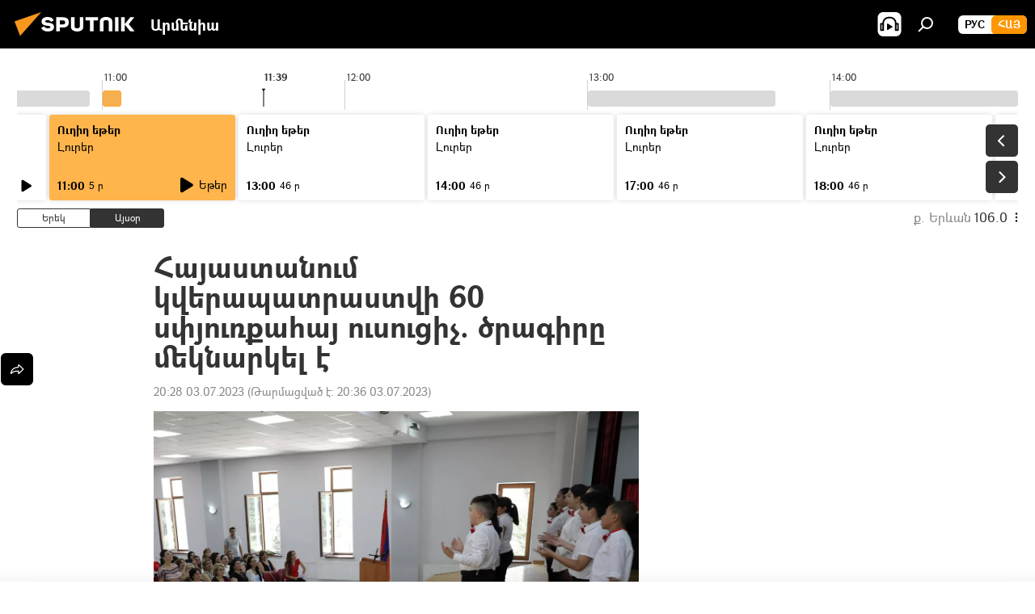

--- FILE ---
content_type: text/html; charset=utf-8
request_url: https://arm.sputniknews.ru/20230703/hajastanum-kverapatrastvi-60-spjurqahaj-usucich-tsragiry-meknarkel-e-62084428.html
body_size: 24505
content:
<!DOCTYPE html><html lang="am" data-lang="arm" data-charset="" dir="ltr"><head prefix="og: http://ogp.me/ns# fb: http://ogp.me/ns/fb# article: http://ogp.me/ns/article#"><title>Հայաստանում կվերապատրաստվի 60 սփյուռքահայ ուսուցիչ. ծրագիրը մեկնարկել է - 03.07.2023, Sputnik Արմենիա</title><meta name="description" content="Ժաննա Անդրեասյանը շեշտել է, որ ՀՀ կառավարությունը կարևորում է սփյուռքում գործող հայկական կրթօջախների ինտեգրումը Հայաստանի կրթական համակարգին: 03.07.2023, Sputnik Արմենիա"><meta name="keywords" content="ուսուցիչ, սփյուռք, սփյուռքահայ, կրթության, գիտության, մշակույթի և սպորտի նախարարություն (կգմս), ժաննա անդրեասյան, հայ"><meta http-equiv="X-UA-Compatible" content="IE=edge,chrome=1"><meta http-equiv="Content-Type" content="text/html; charset=utf-8"><meta name="robots" content="index, follow, max-image-preview:large"><meta name="viewport" content="width=device-width, initial-scale=1.0, maximum-scale=1.0, user-scalable=yes"><meta name="HandheldFriendly" content="true"><meta name="MobileOptimzied" content="width"><meta name="referrer" content="always"><meta name="format-detection" content="telephone=no"><meta name="format-detection" content="address=no"><link rel="alternate" type="application/rss+xml" href="https://arm.sputniknews.ru/export/rss2/archive/index.xml"><link rel="canonical" href="https://arm.sputniknews.ru/20230703/hajastanum-kverapatrastvi-60-spjurqahaj-usucich-tsragiry-meknarkel-e-62084428.html"><link rel="preload" as="image" href="https://cdn.am.sputniknews.ru/img/07e7/07/03/62083959_0:0:1600:901_1920x0_80_0_0_c50c3c3000a2689b9a31ed621d457e6e.jpg.webp" imagesrcset="https://cdn.am.sputniknews.ru/img/07e7/07/03/62083959_0:0:1600:901_640x0_80_0_0_0789ff260ad7828da2bd5210c699f46e.jpg.webp 640w,https://cdn.am.sputniknews.ru/img/07e7/07/03/62083959_0:0:1600:901_1280x0_80_0_0_98605c4eb239f4aae389c55664937f6c.jpg.webp 1280w,https://cdn.am.sputniknews.ru/img/07e7/07/03/62083959_0:0:1600:901_1920x0_80_0_0_c50c3c3000a2689b9a31ed621d457e6e.jpg.webp 1920w"><link rel="preconnect" href="https://cdn.am.sputniknews.ru/images/"><link rel="dns-prefetch" href="https://cdn.am.sputniknews.ru/images/"><link rel="alternate" hreflang="am" href="https://arm.sputniknews.ru/20230703/hajastanum-kverapatrastvi-60-spjurqahaj-usucich-tsragiry-meknarkel-e-62084428.html"><link rel="alternate" hreflang="x-default" href="https://arm.sputniknews.ru/20230703/hajastanum-kverapatrastvi-60-spjurqahaj-usucich-tsragiry-meknarkel-e-62084428.html"><link rel="apple-touch-icon" sizes="57x57" href="https://cdn.am.sputniknews.ru/i/favicon/favicon-57x57.png"><link rel="apple-touch-icon" sizes="60x60" href="https://cdn.am.sputniknews.ru/i/favicon/favicon-60x60.png"><link rel="apple-touch-icon" sizes="72x72" href="https://cdn.am.sputniknews.ru/i/favicon/favicon-72x72.png"><link rel="apple-touch-icon" sizes="76x76" href="https://cdn.am.sputniknews.ru/i/favicon/favicon-76x76.png"><link rel="apple-touch-icon" sizes="114x114" href="https://cdn.am.sputniknews.ru/i/favicon/favicon-114x114.png"><link rel="apple-touch-icon" sizes="120x120" href="https://cdn.am.sputniknews.ru/i/favicon/favicon-120x120.png"><link rel="apple-touch-icon" sizes="144x144" href="https://cdn.am.sputniknews.ru/i/favicon/favicon-144x144.png"><link rel="apple-touch-icon" sizes="152x152" href="https://cdn.am.sputniknews.ru/i/favicon/favicon-152x152.png"><link rel="apple-touch-icon" sizes="180x180" href="https://cdn.am.sputniknews.ru/i/favicon/favicon-180x180.png"><link rel="icon" type="image/png" sizes="192x192" href="https://cdn.am.sputniknews.ru/i/favicon/favicon-192x192.png"><link rel="icon" type="image/png" sizes="32x32" href="https://cdn.am.sputniknews.ru/i/favicon/favicon-32x32.png"><link rel="icon" type="image/png" sizes="96x96" href="https://cdn.am.sputniknews.ru/i/favicon/favicon-96x96.png"><link rel="icon" type="image/png" sizes="16x16" href="https://cdn.am.sputniknews.ru/i/favicon/favicon-16x16.png"><link rel="manifest" href="/project_data/manifest.json?4"><meta name="msapplication-TileColor" content="#F4F4F4"><meta name="msapplication-TileImage" content="https://cdn.am.sputniknews.ru/i/favicon/favicon-144x144.png"><meta name="theme-color" content="#F4F4F4"><link rel="shortcut icon" href="https://cdn.am.sputniknews.ru/i/favicon/favicon.ico"><meta property="fb:app_id" content="1670040439953784"><meta property="fb:pages" content="883055718395653"><meta name="analytics:lang" content="arm"><meta name="analytics:title" content="Հայաստանում կվերապատրաստվի 60 սփյուռքահայ ուսուցիչ. ծրագիրը մեկնարկել է - 03.07.2023, Sputnik Արմենիա"><meta name="analytics:keyw" content="usucich, spyurq, spyurqahay, krtutyan-gitutyuan-mshakuyti-ev-sporti-naxararutyun, janna-andreasyan, hay"><meta name="analytics:rubric" content=""><meta name="analytics:tags" content="Ուսուցիչ, Սփյուռք, սփյուռքահայ, Կրթության, գիտության, մշակույթի և սպորտի նախարարություն (ԿԳՄՍ), Ժաննա Անդրեասյան, հայ"><meta name="analytics:site_domain" content="arm.sputniknews.ru"><meta name="analytics:article_id" content="62084428"><meta name="analytics:url" content="https://arm.sputniknews.ru/20230703/hajastanum-kverapatrastvi-60-spjurqahaj-usucich-tsragiry-meknarkel-e-62084428.html"><meta name="analytics:p_ts" content="1688401680"><meta name="analytics:author" content="Sputnik Արմենիա"><meta name="analytics:isscroll" content="0"><meta property="og:url" content="https://arm.sputniknews.ru/20230703/hajastanum-kverapatrastvi-60-spjurqahaj-usucich-tsragiry-meknarkel-e-62084428.html"><meta property="og:title" content="Հայաստանում կվերապատրաստվի 60 սփյուռքահայ ուսուցիչ. ծրագիրը մեկնարկել է"><meta property="og:description" content="Ժաննա Անդրեասյանը շեշտել է, որ ՀՀ կառավարությունը կարևորում է սփյուռքում գործող հայկական կրթօջախների ինտեգրումը Հայաստանի կրթական համակարգին:"><meta property="og:type" content="article"><meta property="og:site_name" content="Sputnik Արմենիա"><meta property="og:locale" content="am_HY"><meta property="og:image" content="https://cdn.am.sputniknews.ru/img/07e7/07/03/62083959_0:0:1600:901_2072x0_60_0_0_a96ad078f06bdba65ff4a87957af5eb4.jpg.webp"><meta property="og:image:width" content="2072"><meta name="relap-image" content="https://cdn.am.sputniknews.ru/img/07e7/07/03/62083959_0:0:1600:901_2072x0_80_0_0_71183da856f3a3997e6cfc9fce143543.jpg.webp"><meta name="twitter:card" content="summary_large_image"><meta name="twitter:image" content="https://cdn.am.sputniknews.ru/img/07e7/07/03/62083959_0:0:1600:901_2072x0_60_0_0_a96ad078f06bdba65ff4a87957af5eb4.jpg.webp"><meta property="article:published_time" content="20230703T2028+0400"><meta property="article:modified_time" content="20230703T2036+0400"><meta property="article:author" content="Sputnik Արմենիա"><link rel="author" href="https://arm.sputniknews.ru"><meta property="article:section" content="Լուրեր"><meta property="article:tag" content="Ուսուցիչ"><meta property="article:tag" content="Սփյուռք"><meta property="article:tag" content="սփյուռքահայ"><meta property="article:tag" content="Կրթության, գիտության, մշակույթի և սպորտի նախարարություն (ԿԳՄՍ)"><meta property="article:tag" content="Ժաննա Անդրեասյան"><meta property="article:tag" content="հայ"><meta name="relap-entity-id" content="62084428"><meta property="fb:pages" content="883055718395653"><link rel="amphtml" href="https://arm.sputniknews.ru/amp/20230703/hajastanum-kverapatrastvi-60-spjurqahaj-usucich-tsragiry-meknarkel-e-62084428.html"><link rel="preload" as="style" onload="this.onload=null;this.rel='stylesheet'" type="text/css" href="https://cdn.am.sputniknews.ru/css/libs/fonts.min.css?911eb65935"><link rel="preload" as="style" onload="this.onload=null;this.rel='stylesheet'" type="text/css" href="https://cdn.am.sputniknews.ru/css/libs/fonts_am.min.css?92463e6f"><link rel="stylesheet" type="text/css" href="https://cdn.am.sputniknews.ru/css/common.min.css?9149894256"><link rel="stylesheet" type="text/css" href="https://cdn.am.sputniknews.ru/css/radioschedule.min.css?975ce1b4d"><link rel="stylesheet" type="text/css" href="https://cdn.am.sputniknews.ru/css/article.min.css?913fe17605"><script src="https://cdn.am.sputniknews.ru/min/js/dist/head.js?9c9052ef3"></script><script data-iub-purposes="1">var _paq = _paq || []; (function() {var stackDomain = window.location.hostname.split('.').reverse();var domain = stackDomain[1] + '.' + stackDomain[0];_paq.push(['setCDNMask', new RegExp('cdn(\\w+).img.'+domain)]); _paq.push(['setSiteId', 'sputnik_am']); _paq.push(['trackPageView']); _paq.push(['enableLinkTracking']); var d=document, g=d.createElement('script'), s=d.getElementsByTagName('script')[0]; g.type='text/javascript'; g.defer=true; g.async=true; g.src='//a.sputniknews.com/js/sputnik.js'; s.parentNode.insertBefore(g,s); } )();</script><script type="text/javascript" src="https://cdn.am.sputniknews.ru/min/js/libs/banners/adfx.loader.bind.js?98d724fe2"></script><script>
                (window.yaContextCb = window.yaContextCb || []).push(() => {
                    replaceOriginalAdFoxMethods();
                    window.Ya.adfoxCode.hbCallbacks = window.Ya.adfoxCode.hbCallbacks || [];
                })
            </script><script type="text/javascript">
  window._taboola = window._taboola || [];
  _taboola.push({article:'auto'});
  !function (e, f, u, i) {
    if (!document.getElementById(i)){
      e.async = 1;
      e.src = u;
      e.id = i;
      f.parentNode.insertBefore(e, f);
    }
  }(document.createElement('script'),
  document.getElementsByTagName('script')[0],
  '//cdn.taboola.com/libtrc/sputniknational-network/loader.js',
  'tb_loader_script');
  if(window.performance && typeof window.performance.mark == 'function')
    {window.performance.mark('tbl_ic');}
</script>

<!--В <head> сайта один раз добавьте код загрузчика-->
<script>window.yaContextCb = window.yaContextCb || []</script>
<script src="https://yandex.ru/ads/system/context.js" async></script><script>var endlessScrollFirst = 62084428; var endlessScrollUrl = '/services/article/infinity/'; var endlessScrollAlgorithm = ''; var endlessScrollQueue = [97906536, 97918176, 97917148, 97914648, 97915481, 97914780, 97916406, 97914584, 97913833, 97912451, 97914156, 97912770, 97911509, 97912284, 97904297];</script><script>var endlessScrollFirst = 62084428; var endlessScrollUrl = '/services/article/infinity/'; var endlessScrollAlgorithm = ''; var endlessScrollQueue = [97906536, 97918176, 97917148, 97914648, 97915481, 97914780, 97916406, 97914584, 97913833, 97912451, 97914156, 97912770, 97911509, 97912284, 97904297];</script></head><body id="body" data-ab="a" data-emoji="0" class="site_am m-page-article "><div class="schema_org" itemscope="itemscope" itemtype="https://schema.org/WebSite"><meta itemprop="name" content="Sputnik Արմենիա"><meta itemprop="alternateName" content="Sputnik Արմենիա"><meta itemprop="description" content="Օպերատիվ և ստույգ տեղեկատվություն աշխարհում և երկրում տեղի ունեցող իրադարձությունների մասին"><a itemprop="url" href="https://arm.sputniknews.ru" title="Sputnik Արմենիա"> </a><meta itemprop="image" content="https://arm.sputniknews.ru/i/logo/logo.png"></div><ul class="schema_org" itemscope="itemscope" itemtype="http://schema.org/BreadcrumbList"><li itemprop="itemListElement" itemscope="itemscope" itemtype="http://schema.org/ListItem"><meta itemprop="name" content="Sputnik Արմենիա"><meta itemprop="position" content="1"><meta itemprop="item" content="https://arm.sputniknews.ru"><a itemprop="url" href="https://arm.sputniknews.ru" title="Sputnik Արմենիա"> </a></li><li itemprop="itemListElement" itemscope="itemscope" itemtype="http://schema.org/ListItem"><meta itemprop="name" content="Լուրեր"><meta itemprop="position" content="2"><meta itemprop="item" content="https://arm.sputniknews.ru/20230703/"><a itemprop="url" href="https://arm.sputniknews.ru/20230703/" title="Լուրեր"> </a></li><li itemprop="itemListElement" itemscope="itemscope" itemtype="http://schema.org/ListItem"><meta itemprop="name" content="Հայաստանում կվերապատրաստվի 60 սփյուռքահայ ուսուցիչ. ծրագիրը մեկնարկել է"><meta itemprop="position" content="3"><meta itemprop="item" content="https://arm.sputniknews.ru/20230703/hajastanum-kverapatrastvi-60-spjurqahaj-usucich-tsragiry-meknarkel-e-62084428.html"><a itemprop="url" href="https://arm.sputniknews.ru/20230703/hajastanum-kverapatrastvi-60-spjurqahaj-usucich-tsragiry-meknarkel-e-62084428.html" title="Հայաստանում կվերապատրաստվի 60 սփյուռքահայ ուսուցիչ. ծրագիրը մեկնարկել է"> </a></li></ul><div class="container"><div class="banner m-before-header m-article-desktop" data-position="article_desktop_header" data-infinity="1"><aside class="banner__content"><iframe class="relap-runtime-iframe" style="position:absolute;top:-9999px;left:-9999px;visibility:hidden;" srcdoc="<script src='https://relap.io/v7/relap.js' data-relap-token='HvaPHeJmpVila25r'></script>"></iframe>


<!--AdFox START-->
<!--riaru-->
<!--Площадка: am.sputniknews.ru / * / *-->
<!--Тип баннера: 100%x-->
<!--Расположение: 41223_n-bn23-х120-desk-->
<div id="adfox_article_desk100_120-1_1"></div>
<script>
    window.yaContextCb.push(()=>{
        Ya.adfoxCode.create({
            ownerId: 249922,
        containerId: 'adfox_article_desk100_120-1_1',
            params: {
                pp: 'brzj',
            ps: 'ckbk',
            p2: 'fluh',
            puid1: '',
            puid2: '',
            puid3: '',
            puid4: 'usucich:spyurq:spyurqahay:krtutyan-gitutyuan-mshakuyti-ev-sporti-naxararutyun:janna-andreasyan:hay',
            puid5: ''
            }
        })
    })
</script></aside></div><div class="banner m-before-header m-article-mobile" data-position="article_mobile_header" data-infinity="1"><aside class="banner__content"><!--AdFox START-->
<!--riaru-->
<!--Площадка: am.sputniknews.ru / * / *-->
<!--Тип баннера: 100%x-->
<!--Расположение: 41228_n-bn28-х100-mob-->
<div id="adfox_article_mob-1-100-300_1"></div>
<script>
    window.yaContextCb.push(()=>{
        Ya.adfoxCode.create({
            ownerId: 249922,
        containerId: 'adfox_article_mob-1-100-300_1',
            params: {
                pp: 'brzl',
            ps: 'ckbk',
            p2: 'fluh',
            puid1: '',
            puid2: '',
            puid3: '',
            puid4: 'usucich:spyurq:spyurqahay:krtutyan-gitutyuan-mshakuyti-ev-sporti-naxararutyun:janna-andreasyan:hay',
            puid5: ''
            }
        })
    })
</script></aside></div></div><div class="page" id="page"><div id="alerts"><script type="text/template" id="alertAfterRegisterTemplate">
                    
                        <div class="auth-alert m-hidden" id="alertAfterRegister">
                            <div class="auth-alert__text">
                                <%- data.success_title %> <br />
                                <%- data.success_email_1 %>
                                <span class="m-email"></span>
                                <%- data.success_email_2 %>
                            </div>
                            <div class="auth-alert__btn">
                                <button class="form__btn m-min m-black confirmEmail">
                                    <%- data.send %>
                                </button>
                            </div>
                        </div>
                    
                </script><script type="text/template" id="alertAfterRegisterNotifyTemplate">
                    
                        <div class="auth-alert" id="alertAfterRegisterNotify">
                            <div class="auth-alert__text">
                                <%- data.golink_1 %>
                                <span class="m-email">
                                    <%- user.mail %>
                                </span>
                                <%- data.golink_2 %>
                            </div>
                            <% if (user.registerConfirmCount <= 2 ) {%>
                                <div class="auth-alert__btn">
                                    <button class="form__btn m-min m-black confirmEmail">
                                        <%- data.send %>
                                    </button>
                                </div>
                            <% } %>
                        </div>
                    
                </script></div><div class="anchor" id="anchor"><div class="header " id="header"><div class="m-relative"><div class="container m-header"><div class="header__wrap"><div class="header__name"><div class="header__logo"><a href="/" title="Sputnik Արմենիա"><svg xmlns="http://www.w3.org/2000/svg" width="176" height="44" viewBox="0 0 176 44" fill="none"><path class="chunk_1" fill-rule="evenodd" clip-rule="evenodd" d="M45.8073 18.3817C45.8073 19.5397 47.1661 19.8409 49.3281 20.0417C54.1074 20.4946 56.8251 21.9539 56.8461 25.3743C56.8461 28.7457 54.2802 30.9568 48.9989 30.9568C44.773 30.9568 42.1067 29.1496 41 26.5814L44.4695 24.5688C45.3754 25.9277 46.5334 27.0343 49.4005 27.0343C51.3127 27.0343 52.319 26.4296 52.319 25.5751C52.319 24.5665 51.6139 24.2163 48.3942 23.866C43.7037 23.3617 41.3899 22.0029 41.3899 18.5824C41.3899 15.9675 43.3511 13 48.9359 13C52.9611 13 55.6274 14.8095 56.4305 17.1746L53.1105 19.1358C53.0877 19.1012 53.0646 19.0657 53.041 19.0295C52.4828 18.1733 51.6672 16.9224 48.6744 16.9224C46.914 16.9224 45.8073 17.4758 45.8073 18.3817ZM67.4834 13.3526H59.5918V30.707H64.0279V26.0794H67.4484C72.1179 26.0794 75.0948 24.319 75.0948 19.6401C75.0854 15.3138 72.6199 13.3526 67.4834 13.3526ZM67.4834 22.206H64.0186V17.226H67.4834C69.8975 17.226 70.654 18.0291 70.654 19.6891C70.6587 21.6527 69.6524 22.206 67.4834 22.206ZM88.6994 24.7206C88.6994 26.2289 87.4924 27.0857 85.3794 27.0857C83.3178 27.0857 82.1597 26.2289 82.1597 24.7206V13.3526H77.7236V25.0264C77.7236 28.6477 80.7425 30.9615 85.4704 30.9615C89.9999 30.9615 93.1168 28.8601 93.1168 25.0264V13.3526H88.6808L88.6994 24.7206ZM136.583 13.3526H132.159V30.7023H136.583V13.3526ZM156.097 13.3526L149.215 21.9235L156.45 30.707H151.066L144.276 22.4559V30.707H139.85V13.3526H144.276V21.8021L151.066 13.3526H156.097ZM95.6874 17.226H101.221V30.707H105.648V17.226H111.181V13.3526H95.6874V17.226ZM113.49 18.7342C113.49 15.2134 116.458 13 121.085 13C125.715 13 128.888 15.0616 128.902 18.7342V30.707H124.466V18.935C124.466 17.6789 123.259 16.8734 121.146 16.8734C119.094 16.8734 117.926 17.6789 117.926 18.935V30.707H113.49V18.7342Z" fill="white"></path><path class="chunk_2" d="M41 7L14.8979 36.5862L8 18.431L41 7Z" fill="#F8961D"></path></svg></a></div><div class="header__project"><span class="header__project-title">Արմենիա</span></div></div><div class="header__controls" data-nosnippet=""><div class="share m-header" data-id="62084428" data-url="https://arm.sputniknews.ru/20230703/hajastanum-kverapatrastvi-60-spjurqahaj-usucich-tsragiry-meknarkel-e-62084428.html" data-title="Հայաստանում կվերապատրաստվի 60 սփյուռքահայ ուսուցիչ. ծրագիրը մեկնարկել է"></div><div class="header__menu"><span class="header__menu-item header__menu-item-radioButton" id="radioButton" data-stream="https://nfw.ria.ru/flv/audio.aspx?ID=22152771&amp;type=mp3"><svg class="svg-icon"><use xmlns:xlink="http://www.w3.org/1999/xlink" xlink:href="/i/sprites/package/inline.svg?63#radio2"></use></svg></span><span class="header__menu-item" data-modal-open="search"><svg class="svg-icon"><use xmlns:xlink="http://www.w3.org/1999/xlink" xlink:href="/i/sprites/package/inline.svg?63#search"></use></svg></span></div><div class="switcher m-double"><div class="switcher__label"><span class="switcher__title">Հայ</span><span class="switcher__icon"><svg class="svg-icon"><use xmlns:xlink="http://www.w3.org/1999/xlink" xlink:href="/i/sprites/package/inline.svg?63#arrowDown"></use></svg></span></div><div class="switcher__dropdown"><div translate="no" class="notranslate"><div class="switcher__list"><a href="https://am.sputniknews.ru/" class="switcher__link"><span class="switcher__project">Sputnik Армения</span><span class="switcher__abbr" data-abbr="рус">рус</span></a><a href="https://arm.sputniknews.ru/" class="switcher__link m-selected"><span class="switcher__project">Sputnik Արմենիա</span><span class="switcher__abbr" data-abbr="Հայ">Հայ</span><i class="switcher__accept"><svg class="svg-icon"><use xmlns:xlink="http://www.w3.org/1999/xlink" xlink:href="/i/sprites/package/inline.svg?63#ok"></use></svg></i></a></div></div></div></div></div></div></div></div></div></div><script>var GLOBAL = GLOBAL || {}; GLOBAL.translate = {}; GLOBAL.rtl = 0; GLOBAL.lang = "arm"; GLOBAL.design = "am"; GLOBAL.charset = ""; GLOBAL.project = "sputnik_am"; GLOBAL.htmlCache = 1; GLOBAL.translate.search = {}; GLOBAL.translate.search.notFound = "Ոչինչ չի գտնվել"; GLOBAL.translate.search.stringLenght = "Որոնման համար տառեր ավելացրեք"; GLOBAL.www = "https://arm.sputniknews.ru"; GLOBAL.seo = {}; GLOBAL.seo.title = ""; GLOBAL.seo.keywords = ""; GLOBAL.seo.description = ""; GLOBAL.sock = {}; GLOBAL.sock.server = "https://cm.sputniknews.com/chat"; GLOBAL.sock.lang = "arm"; GLOBAL.sock.project = "sputnik_am"; GLOBAL.social = {}; GLOBAL.social.fbID = "1670040439953784"; GLOBAL.share = [ { name: 'twitter', mobile: false },{ name: 'telegram', mobile: false },{ name: 'odnoklassniki', mobile: false },{ name: 'messenger', mobile: true } ]; GLOBAL.csrf_token = ''; GLOBAL.search = {}; GLOBAL.auth = {}; GLOBAL.auth.status = 'error'; GLOBAL.auth.provider = ''; GLOBAL.auth.twitter = '/id/twitter/request/'; GLOBAL.auth.facebook = '/id/facebook/request/'; GLOBAL.auth.vkontakte = '/id/vkontakte/request/'; GLOBAL.auth.google = '/id/google/request/'; GLOBAL.auth.ok = '/id/ok/request/'; GLOBAL.auth.apple = '/id/apple/request/'; GLOBAL.auth.moderator = ''; GLOBAL.user = {}; GLOBAL.user.id = ""; GLOBAL.user.emailActive = ""; GLOBAL.user.registerConfirmCount = 0; GLOBAL.article = GLOBAL.article || {}; GLOBAL.article.id = 62084428; GLOBAL.article.chat_expired = !!1; GLOBAL.chat = GLOBAL.chat || {}; GLOBAL.chat.show = !!1; GLOBAL.locale = {"convertDate":{"yesterday":"\u0535\u0580\u0565\u056f","hours":{"nominative":"%{s}","genitive":"%{s}"},"minutes":{"nominative":"%{s}","genitive":"%{s}"}},"js_templates":{"unread":"Unread","you":"You","author":"Author","report":"Complain","reply":"Answer","remove":"Delete","closeall":"Close all","notifications":"Notifications","disable_twelve":"Turn off for 12 hours","new_message":"New message from Sputnik News","acc_block":"Your account has been blocked by the site administrator","acc_unblock":"Your account is unblocked by the site administrator","you_subscribe_1":"You are subscribed to the topic \"","you_subscribe_2":"\". You can manage your subscriptions in your personal account","you_received_warning_1":"You received a ","you_received_warning_2":" - th warning. Respect other members and do not break the commenting rules. After the third violation, you will be blocked for 12 hours.","block_time":"Blocking period: ","hours":" hours","forever":"forever","feedback":"Contact","my_subscriptions":"My subscriptions","rules":"Rules on commenting materials","chat":"Chat: ","chat_new_messages":"New chat messages","chat_moder_remove_1":"Your message \"","chat_moder_remove_2":"\" has been deleted by the administrator","chat_close_time_1":"No one has written in the chat for more than 12 hours, it will close in ","chat_close_time_2":" hours","chat_new_emoji_1":"New reactions ","chat_new_emoji_2":" to your post ","chat_message_reply_1":"Your comment \"","chat_message_reply_2":"\" was answered by a user","emoji_1":"Like","emoji_2":"Ha-Ha","emoji_3":"Amazing","emoji_4":"Sad","emoji_5":"Outrageous","emoji_6":"Don't like","site_subscribe_podcast":{"success":"Thank you, you are subscribed to the newsletter! You can set up or cancel a subscription in your personal account","subscribed":"You have already subscribed to this newsletter","error":"An unexpected error has occurred. Please try again later"},"radioschedule":{"live":"\u0535\u0569\u0565\u0580","minute":" \u0580"}},"smartcaptcha":{"site_key":"ysc1_Zf0zfLRI3tRHYHJpbX6EjjBcG1AhG9LV0dmZQfJu8ba04c1b"}}; GLOBAL = {...GLOBAL, ...{"subscribe":{"email":"\u0544\u0578\u0582\u057f\u0584\u0561\u0563\u0580\u0565\u0584 e-mail-\u0568","button":"\u0532\u0561\u056a\u0561\u0576\u0578\u0580\u0564\u0561\u0563\u0580\u057e\u0565\u056c","send":"\u0547\u0576\u0578\u0580\u0570\u0561\u056f\u0561\u056c\u0578\u0582\u0569\u0575\u0578\u0582\u0576, \u0562\u0561\u056a\u0561\u0576\u0578\u0580\u0564\u0561\u0563\u0580\u0578\u0582\u0569\u0575\u0578\u0582\u0576\u0568 \u0570\u0561\u057d\u057f\u0561\u057f\u0565\u056c\u0578\u0582 \u0570\u0561\u0574\u0561\u0580 \u0541\u0565\u0566 \u0570\u0572\u0578\u0582\u0574 \u057a\u0561\u0580\u0578\u0582\u0576\u0561\u056f\u0578\u0572 \u0576\u0561\u0574\u0561\u056f \u0567 \u0578\u0582\u0572\u0561\u0580\u056f\u057e\u0565\u056c","subscribe":"\u0547\u0576\u0578\u0580\u0570\u0561\u056f\u0561\u056c\u0578\u0582\u0569\u0575\u0578\u0582\u0576, \u0534\u0578\u0582\u0584 \u0562\u0561\u056a\u0561\u0576\u0578\u0580\u0564\u0561\u0563\u0580\u057e\u0565\u056c \u0565\u0584 \u0576\u0578\u0580\u0578\u0582\u0569\u0575\u0578\u0582\u0576\u0576\u0565\u0580\u056b\u0576\u0589 \u0532\u0561\u056a\u0561\u0576\u0578\u0580\u0564\u0561\u0563\u0580\u0578\u0582\u0569\u0575\u0578\u0582\u0576\u0568 \u056f\u0561\u0580\u0565\u056c\u056b \u0567 \u056f\u0561\u0580\u0563\u0561\u057e\u0578\u0580\u0565\u056c \u056f\u0561\u0574 \u0579\u0565\u0572\u0561\u0580\u056f\u0565\u056c \u0561\u0576\u0571\u0576\u0561\u056f\u0561\u0576 \u0567\u057b\u0578\u0582\u0574\u0589","confirm":"\u0534\u0578\u0582\u0584 \u0561\u0580\u0564\u0565\u0576 \u0562\u0561\u056a\u0561\u0576\u0578\u0580\u0564\u0561\u0563\u0580\u057e\u0561\u056e \u0565\u0584 \u0561\u0575\u057d \u0576\u0578\u0580\u0578\u0582\u0569\u0575\u0578\u0582\u0576\u0576\u0565\u0580\u056b\u0576","registration":{"@attributes":{"button":"\u0533\u0580\u0561\u0576\u0581\u057e\u0565\u0584"}},"social":{"@attributes":{"count":"11"},"comment":[{},{},{},{},{},{},{},{},{},{},{}]}}}}; GLOBAL.js = {}; GLOBAL.js.videoplayer = "https://cdn.am.sputniknews.ru/min/js/dist/videoplayer.js?9651130d6"; GLOBAL.userpic = "/userpic/"; GLOBAL.gmt = ""; GLOBAL.tz = "+0400"; GLOBAL.projectList = [ { title: 'Միջազգային', country: [ { title: 'Անգլերեն', url: 'https://sputnikglobe.com', flag: 'flags-INT', lang: 'International', lang2: 'English' }, ] }, { title: 'Մերձավոր Արևելք', country: [ { title: 'Արաբերեն', url: 'https://sarabic.ae/', flag: 'flags-INT', lang: 'Sputnik عربي', lang2: 'Arabic' }, { title: 'Թուրքերեն', url: 'https://anlatilaninotesi.com.tr/', flag: 'flags-TUR', lang: 'Türkiye', lang2: 'Türkçe' }, { title: 'Պարսկերեն', url: 'https://spnfa.ir/', flag: 'flags-INT', lang: 'Sputnik ایران', lang2: 'Persian' }, { title: 'Դարի', url: 'https://sputnik.af/', flag: 'flags-INT', lang: 'Sputnik افغانستان', lang2: 'Dari' }, ] }, { title: 'Լատինական Ամերիկա', country: [ { title: 'Իսպաներեն', url: 'https://noticiaslatam.lat/', flag: 'flags-INT', lang: 'Mundo', lang2: 'Español' }, { title: 'Պորտուգալերեն', url: 'https://noticiabrasil.net.br/', flag: 'flags-BRA', lang: 'Brasil', lang2: 'Português' }, ] }, { title: 'Հարավային Ասիա', country: [ { title: 'Հինդի', url: 'https://hindi.sputniknews.in', flag: 'flags-IND', lang: 'भारत', lang2: 'हिंदी' }, { title: 'Անգլերեն', url: 'https://sputniknews.in', flag: 'flags-IND', lang: 'India', lang2: 'English' }, ] }, { title: 'Արևելյան և Հարավարևելյան Ասիա', country: [ { title: 'Վիետնամերեն', url: 'https://kevesko.vn/', flag: 'flags-VNM', lang: 'Việt Nam', lang2: 'Tiếng Việt' }, { title: 'Ճապոներեն', url: 'https://sputniknews.jp/', flag: 'flags-JPN', lang: '日本', lang2: '日本語' }, { title: 'Չինարեն', url: 'https://sputniknews.cn/', flag: 'flags-CHN', lang: '中国', lang2: '中文' }, ] }, { title: 'Կենտրոնական Ասիա', country: [ { title: 'Ղազախերեն', url: 'https://sputnik.kz/', flag: 'flags-KAZ', lang: 'Қазақстан', lang2: 'Қазақ тілі' }, { title: 'Ղրղզերեն', url: 'https://sputnik.kg/', flag: 'flags-KGZ', lang: 'Кыргызстан', lang2: 'Кыргызча' }, { title: 'Ուզբեկերեն', url: 'https://oz.sputniknews.uz/', flag: 'flags-UZB', lang: 'Oʻzbekiston', lang2: 'Ўзбекча' }, { title: 'Տաջիկերեն', url: 'https://sputnik.tj/', flag: 'flags-TJK', lang: 'Тоҷикистон', lang2: 'Тоҷикӣ' }, ] }, { title: 'Աֆրիկա', country: [ { title: 'Ֆրանսերեն', url: 'https://fr.sputniknews.africa/', flag: 'flags-INT', lang: 'Afrique', lang2: 'Français' }, { title: 'Անգլերեն', url: 'https://en.sputniknews.africa', flag: 'flags-INT', lang: 'Africa', lang2: 'English' }, ] }, { title: 'Հարավային Կովկաս', country: [ { title: 'Հայերեն', url: 'https://arm.sputniknews.ru/', flag: 'flags-ARM', lang: 'Արմենիա', lang2: 'Հայերեն' }, { title: 'Աբխազերեն', url: 'https://sputnik-abkhazia.info/', flag: 'flags-ABH', lang: 'Аҧсны', lang2: 'Аҧсышәала' }, { title: 'Օսերեն', url: 'https://sputnik-ossetia.com/', flag: 'flags-OST', lang: 'Хуссар Ирыстон', lang2: 'Иронау' }, { title: 'Վրացերեն', url: 'https://sputnik-georgia.com/', flag: 'flags-GEO', lang: 'საქართველო', lang2: 'ქართული' }, { title: 'Ադրբեջաներեն', url: 'https://sputnik.az/', flag: 'flags-AZE', lang: 'Azərbaycan', lang2: 'Аzərbaycanca' }, ] }, { title: 'Եվրոպա', country: [ { title: 'Սերբերեն', url: 'https://sputnikportal.rs/', flag: 'flags-SRB', lang: 'Србиjа', lang2: 'Српски' }, { title: 'Ռուսերեն', url: 'https://lv.sputniknews.ru/', flag: 'flags-LVA', lang: 'Latvija', lang2: 'Русский' }, { title: 'Ռուսերեն', url: 'https://lt.sputniknews.ru/', flag: 'flags-LTU', lang: 'Lietuva', lang2: 'Русский' }, { title: 'Մոլդովերեն', url: 'https://md.sputniknews.com/', flag: 'flags-MDA', lang: 'Moldova', lang2: 'Moldovenească' }, { title: 'Բելառուսերեն', url: 'https://bel.sputnik.by/', flag: 'flags-BLR', lang: 'Беларусь', lang2: 'Беларускi' } ] }, ];</script><div class="wrapper" id="endless" data-infinity-max-count="2"><div class="radioschedule"><div class="radioschedule__inner"><div class="radioschedule__time"><div class="radioschedule__time-scroll"><div class="radioschedule__time-list"><div class="radioschedule__time-day"><div class="radioschedule__time-line-item" style="left: 0px;">00:00</div><div class="radioschedule__time-line-item" style="left: 300px;">01:00</div><div class="radioschedule__time-line-item" style="left: 600px;">02:00</div><div class="radioschedule__time-line-item" style="left: 900px;">03:00</div><div class="radioschedule__time-line-item" style="left: 1200px;">04:00</div><div class="radioschedule__time-line-item" style="left: 1500px;">05:00</div><div class="radioschedule__time-line-item" style="left: 1800px;">06:00</div><div class="radioschedule__time-line-item" style="left: 2100px;">07:00</div><div class="radioschedule__time-line-item" style="left: 2400px;">08:00</div><div class="radioschedule__time-line-item" style="left: 2700px;">09:00</div><div class="radioschedule__time-line-item" style="left: 3000px;">10:00</div><div class="radioschedule__time-line-item" style="left: 3300px;">11:00</div><div class="radioschedule__time-line-item" style="left: 3600px;">12:00</div><div class="radioschedule__time-line-item" style="left: 3900px;">13:00</div><div class="radioschedule__time-line-item" style="left: 4200px;">14:00</div><div class="radioschedule__time-line-item" style="left: 4500px;">15:00</div><div class="radioschedule__time-line-item" style="left: 4800px;">16:00</div><div class="radioschedule__time-line-item" style="left: 5100px;">17:00</div><div class="radioschedule__time-line-item" style="left: 5400px;">18:00</div><div class="radioschedule__time-line-item" style="left: 5700px;">19:00</div><div class="radioschedule__time-line-item" style="left: 6000px;">20:00</div><div class="radioschedule__time-line-item" style="left: 6300px;">21:00</div><div class="radioschedule__time-line-item" style="left: 6600px;">22:00</div><div class="radioschedule__time-line-item" style="left: 6900px;">23:00</div><div class="radioschedule__time-list-item" data-pos="9" data-start="1768798800" data-end="1768800540" style="left: 2700.33px; width: 38.9116666666667px"></div><div class="radioschedule__time-list-item" data-pos="9" data-start="1768800540" data-end="1768802400" style="left: 2847.3275px; width: 151.544666666667px"></div><div class="radioschedule__time-list-item" data-pos="10" data-start="1768802400" data-end="1768802880" style="left: 3000.35125px; width: 37.68775px"></div><div class="radioschedule__time-list-item" data-pos="10" data-start="1768802880" data-end="1768806000" style="left: 3039.78808333333px; width: 254.272333333333px"></div><div class="radioschedule__time-list-item" data-pos="11" data-start="1768806000" data-end="1768813200" style="left: 3300.45958333333px; width: 28.7124166666667px"></div><div class="radioschedule__time-list-item" data-pos="13" data-start="1768813200" data-end="1768816800" style="left: 3900.391px; width: 22.1815833333333px"></div><div class="radioschedule__time-list-item" data-pos="14" data-start="1768816800" data-end="1768827600" style="left: 4200.40366666667px; width: 21.7699166666667px"></div><div class="radioschedule__time-list-item" data-pos="17" data-start="1768827600" data-end="1768831200" style="left: 5100.39666666667px; width: 28.5534166666667px"></div><div class="radioschedule__time-list-item" data-pos="18" data-start="1768831200" data-end="1768834800" style="left: 5400.38941666667px; width: 33.125px"></div><div class="radioschedule__time-list-item" data-pos="19" data-start="1768834800" data-end="1768835217" style="left: 5700.44375px; width: 33.7790833333333px"></div></div><div class="radioschedule__time-day"><div class="radioschedule__time-line-item" style="left: 0px;">00:00</div><div class="radioschedule__time-line-item" style="left: 300px;">01:00</div><div class="radioschedule__time-line-item" style="left: 600px;">02:00</div><div class="radioschedule__time-line-item" style="left: 900px;">03:00</div><div class="radioschedule__time-line-item" style="left: 1200px;">04:00</div><div class="radioschedule__time-line-item" style="left: 1500px;">05:00</div><div class="radioschedule__time-line-item" style="left: 1800px;">06:00</div><div class="radioschedule__time-line-item" style="left: 2100px;">07:00</div><div class="radioschedule__time-line-item" style="left: 2400px;">08:00</div><div class="radioschedule__time-line-item" style="left: 2700px;">09:00</div><div class="radioschedule__time-line-item" style="left: 3000px;">10:00</div><div class="radioschedule__time-line-item" style="left: 3300px;">11:00</div><div class="radioschedule__time-line-item" style="left: 3600px;">12:00</div><div class="radioschedule__time-line-item" style="left: 3900px;">13:00</div><div class="radioschedule__time-line-item" style="left: 4200px;">14:00</div><div class="radioschedule__time-line-item" style="left: 4500px;">15:00</div><div class="radioschedule__time-line-item" style="left: 4800px;">16:00</div><div class="radioschedule__time-line-item" style="left: 5100px;">17:00</div><div class="radioschedule__time-line-item" style="left: 5400px;">18:00</div><div class="radioschedule__time-line-item" style="left: 5700px;">19:00</div><div class="radioschedule__time-line-item" style="left: 6000px;">20:00</div><div class="radioschedule__time-line-item" style="left: 6300px;">21:00</div><div class="radioschedule__time-line-item" style="left: 6600px;">22:00</div><div class="radioschedule__time-line-item" style="left: 6900px;">23:00</div><div class="radioschedule__time-list-item" data-pos="9" data-start="1768885200" data-end="1768886760" style="left: 2700.38058333333px; width: 22.9091666666667px"></div><div class="radioschedule__time-list-item" data-pos="9" data-start="1768886760" data-end="1768886880" style="left: 2828.81566666667px; width: 8.960750000000001px"></div><div class="radioschedule__time-list-item" data-pos="9" data-start="1768886880" data-end="1768888800" style="left: 2840.59983333333px; width: 154.70725px"></div><div class="radioschedule__time-list-item" data-pos="10" data-start="1768888800" data-end="1768889100" style="left: 3000.40775px; width: 22.876px"></div><div class="radioschedule__time-list-item" data-pos="10" data-start="1768889100" data-end="1768892400" style="left: 3025.79033333333px; width: 258.597583333333px"></div><div class="radioschedule__time-list-item" data-pos="11" data-start="1768892400" data-end="1768899600" style="left: 3300.373px; width: 22.8766666666667px"></div><div class="radioschedule__time-list-item" data-pos="13" data-start="1768899600" data-end="1768903200" style="left: 3900.39475px; width: 231.45575px"></div><div class="radioschedule__time-list-item" data-pos="14" data-start="1768903200" data-end="1768914000" style="left: 4200.39908333333px; width: 231.45575px"></div><div class="radioschedule__time-list-item" data-pos="17" data-start="1768914000" data-end="1768917600" style="left: 5100.40783333333px; width: 231.430416666667px"></div><div class="radioschedule__time-list-item" data-pos="18" data-start="1768917600" data-end="1768921200" style="left: 5400.35441666667px; width: 231.45575px"></div><div class="radioschedule__time-list-item" data-pos="19" data-start="1768921200" data-end="1768923989" style="left: 5700.39308333333px; width: 231.438833333333px"></div></div></div></div></div><div class="radioschedule__list"><div class="radioschedule__list-scroll"><div class="radioschedule__list-inner"><div class="radioschedule__item" data-day="1" data-start="1768798800"><div class="radioschedule__item-category">Ուղիղ եթեր</div><div class="radioschedule__item-title"><a href="/20260119/97871212.html">Լուրեր</a></div><div class="radioschedule__item-time"><span>09:00</span><div class="radioschedule__item-duration">8 ր</div></div><div class="radioschedule__item-player"><div class="radioschedule__player" data-media="https://nfw.ria.ru/flv/file.aspx?type=mp3hi&amp;ID=8548278"><span><svg class="svg-icon"><use xmlns:xlink="http://www.w3.org/1999/xlink" xlink:href="/i/sprites/package/inline.svg?63#play_filled"></use></svg></span><span><svg class="svg-icon"><use xmlns:xlink="http://www.w3.org/1999/xlink" xlink:href="/i/sprites/package/inline.svg?63#pause_small"></use></svg></span></div></div></div><div class="radioschedule__item" data-day="1" data-start="1768800540"><div class="radioschedule__item-category">Ուղիղ եթեր</div><div class="radioschedule__item-title"><a href="/20260119/97872990.html">Ուրիշ նորություններ</a></div><div class="radioschedule__item-time"><span>09:29</span><div class="radioschedule__item-duration">31 ր</div></div><div class="radioschedule__item-player"><div class="radioschedule__player" data-media="https://nfw.ria.ru/flv/file.aspx?type=mp3hi&amp;ID=74632894"><span><svg class="svg-icon"><use xmlns:xlink="http://www.w3.org/1999/xlink" xlink:href="/i/sprites/package/inline.svg?63#play_filled"></use></svg></span><span><svg class="svg-icon"><use xmlns:xlink="http://www.w3.org/1999/xlink" xlink:href="/i/sprites/package/inline.svg?63#pause_small"></use></svg></span></div></div></div><div class="radioschedule__item" data-day="1" data-start="1768802400"><div class="radioschedule__item-category">Ուղիղ եթեր</div><div class="radioschedule__item-title"><a href="/20260119/97873480.html">Լուրեր</a></div><div class="radioschedule__item-time"><span>10:00</span><div class="radioschedule__item-duration">8 ր</div></div><div class="radioschedule__item-player"><div class="radioschedule__player" data-media="https://nfw.ria.ru/flv/file.aspx?type=mp3hi&amp;ID=55939253"><span><svg class="svg-icon"><use xmlns:xlink="http://www.w3.org/1999/xlink" xlink:href="/i/sprites/package/inline.svg?63#play_filled"></use></svg></span><span><svg class="svg-icon"><use xmlns:xlink="http://www.w3.org/1999/xlink" xlink:href="/i/sprites/package/inline.svg?63#pause_small"></use></svg></span></div></div></div><div class="radioschedule__item" data-day="1" data-start="1768802880"><div class="radioschedule__item-category">Ուղիղ եթեր</div><div class="radioschedule__item-title"><a href="/20260119/97877619.html">Ուրիշ նորություններ</a></div><div class="radioschedule__item-time"><span>10:08</span><div class="radioschedule__item-duration">51 ր</div></div><div class="radioschedule__item-player"><div class="radioschedule__player" data-media="https://nfw.ria.ru/flv/file.aspx?type=mp3hi&amp;ID=46659871"><span><svg class="svg-icon"><use xmlns:xlink="http://www.w3.org/1999/xlink" xlink:href="/i/sprites/package/inline.svg?63#play_filled"></use></svg></span><span><svg class="svg-icon"><use xmlns:xlink="http://www.w3.org/1999/xlink" xlink:href="/i/sprites/package/inline.svg?63#pause_small"></use></svg></span></div></div></div><div class="radioschedule__item" data-day="1" data-start="1768806000"><div class="radioschedule__item-category">Ուղիղ եթեր</div><div class="radioschedule__item-title"><a href="/20260119/97877973.html">Լուրեր</a></div><div class="radioschedule__item-time"><span>11:00</span><div class="radioschedule__item-duration">6 ր</div></div><div class="radioschedule__item-player"><div class="radioschedule__player" data-media="https://nfw.ria.ru/flv/file.aspx?type=mp3hi&amp;ID=69592859"><span><svg class="svg-icon"><use xmlns:xlink="http://www.w3.org/1999/xlink" xlink:href="/i/sprites/package/inline.svg?63#play_filled"></use></svg></span><span><svg class="svg-icon"><use xmlns:xlink="http://www.w3.org/1999/xlink" xlink:href="/i/sprites/package/inline.svg?63#pause_small"></use></svg></span></div></div></div><div class="radioschedule__item" data-day="1" data-start="1768813200"><div class="radioschedule__item-category">Ուղիղ եթեր</div><div class="radioschedule__item-title"><a href="/20260119/97883811.html">Լուրեր</a></div><div class="radioschedule__item-time"><span>13:00</span><div class="radioschedule__item-duration">5 ր</div></div><div class="radioschedule__item-player"><div class="radioschedule__player" data-media="https://nfw.ria.ru/flv/file.aspx?type=mp3hi&amp;ID=58208155"><span><svg class="svg-icon"><use xmlns:xlink="http://www.w3.org/1999/xlink" xlink:href="/i/sprites/package/inline.svg?63#play_filled"></use></svg></span><span><svg class="svg-icon"><use xmlns:xlink="http://www.w3.org/1999/xlink" xlink:href="/i/sprites/package/inline.svg?63#pause_small"></use></svg></span></div></div></div><div class="radioschedule__item" data-day="1" data-start="1768816800"><div class="radioschedule__item-category">Ուղիղ եթեր</div><div class="radioschedule__item-title"><a href="/20260119/97886222.html">Լուրեր</a></div><div class="radioschedule__item-time"><span>14:00</span><div class="radioschedule__item-duration">5 ր</div></div><div class="radioschedule__item-player"><div class="radioschedule__player" data-media="https://nfw.ria.ru/flv/file.aspx?type=mp3hi&amp;ID=50251908"><span><svg class="svg-icon"><use xmlns:xlink="http://www.w3.org/1999/xlink" xlink:href="/i/sprites/package/inline.svg?63#play_filled"></use></svg></span><span><svg class="svg-icon"><use xmlns:xlink="http://www.w3.org/1999/xlink" xlink:href="/i/sprites/package/inline.svg?63#pause_small"></use></svg></span></div></div></div><div class="radioschedule__item" data-day="1" data-start="1768827600"><div class="radioschedule__item-category">Ուղիղ եթեր</div><div class="radioschedule__item-title"><a href="/20260119/97897303.html">Լուրեր</a></div><div class="radioschedule__item-time"><span>17:00</span><div class="radioschedule__item-duration">6 ր</div></div><div class="radioschedule__item-player"><div class="radioschedule__player" data-media="https://nfw.ria.ru/flv/file.aspx?type=mp3hi&amp;ID=21845057"><span><svg class="svg-icon"><use xmlns:xlink="http://www.w3.org/1999/xlink" xlink:href="/i/sprites/package/inline.svg?63#play_filled"></use></svg></span><span><svg class="svg-icon"><use xmlns:xlink="http://www.w3.org/1999/xlink" xlink:href="/i/sprites/package/inline.svg?63#pause_small"></use></svg></span></div></div></div><div class="radioschedule__item" data-day="1" data-start="1768831200"><div class="radioschedule__item-category">Ուղիղ եթեր</div><div class="radioschedule__item-title"><a href="/20260119/97902020.html">Լուրեր</a></div><div class="radioschedule__item-time"><span>18:00</span><div class="radioschedule__item-duration">7 ր</div></div><div class="radioschedule__item-player"><div class="radioschedule__player" data-media="https://nfw.ria.ru/flv/file.aspx?type=mp3hi&amp;ID=78182756"><span><svg class="svg-icon"><use xmlns:xlink="http://www.w3.org/1999/xlink" xlink:href="/i/sprites/package/inline.svg?63#play_filled"></use></svg></span><span><svg class="svg-icon"><use xmlns:xlink="http://www.w3.org/1999/xlink" xlink:href="/i/sprites/package/inline.svg?63#pause_small"></use></svg></span></div></div></div><div class="radioschedule__item" data-day="1" data-start="1768834800"><div class="radioschedule__item-category">Ուղիղ եթեր</div><div class="radioschedule__item-title"><a href="/20260119/97903502.html">Լուրեր</a></div><div class="radioschedule__item-time"><span>19:00</span><div class="radioschedule__item-duration">7 ր</div></div><div class="radioschedule__item-player"><div class="radioschedule__player" data-media="https://nfw.ria.ru/flv/file.aspx?type=mp3hi&amp;ID=67041623"><span><svg class="svg-icon"><use xmlns:xlink="http://www.w3.org/1999/xlink" xlink:href="/i/sprites/package/inline.svg?63#play_filled"></use></svg></span><span><svg class="svg-icon"><use xmlns:xlink="http://www.w3.org/1999/xlink" xlink:href="/i/sprites/package/inline.svg?63#pause_small"></use></svg></span></div></div></div><div class="radioschedule__item" data-day="0" data-start="1768885200"><div class="radioschedule__item-category">Ուղիղ եթեր</div><div class="radioschedule__item-title"><a href="/20260120/97912284.html">Լուրեր</a></div><div class="radioschedule__item-time"><span>09:00</span><div class="radioschedule__item-duration">5 ր</div></div><div class="radioschedule__item-player"><div class="radioschedule__player" data-media="https://nfw.ria.ru/flv/file.aspx?type=mp3hi&amp;ID=46033239"><span><svg class="svg-icon"><use xmlns:xlink="http://www.w3.org/1999/xlink" xlink:href="/i/sprites/package/inline.svg?63#play_filled"></use></svg></span><span><svg class="svg-icon"><use xmlns:xlink="http://www.w3.org/1999/xlink" xlink:href="/i/sprites/package/inline.svg?63#pause_small"></use></svg></span></div></div></div><div class="radioschedule__item" data-day="0" data-start="1768886760"><div class="radioschedule__item-category">Ուղիղ եթեր</div><div class="radioschedule__item-title"><a href="/20260120/97912770.html">Մամուլի տեսություն</a></div><div class="radioschedule__item-time"><span>09:26</span><div class="radioschedule__item-duration">2 ր</div></div><div class="radioschedule__item-player"><div class="radioschedule__player" data-media="https://nfw.ria.ru/flv/file.aspx?type=mp3hi&amp;ID=33326093"><span><svg class="svg-icon"><use xmlns:xlink="http://www.w3.org/1999/xlink" xlink:href="/i/sprites/package/inline.svg?63#play_filled"></use></svg></span><span><svg class="svg-icon"><use xmlns:xlink="http://www.w3.org/1999/xlink" xlink:href="/i/sprites/package/inline.svg?63#pause_small"></use></svg></span></div></div></div><div class="radioschedule__item" data-day="0" data-start="1768886880"><div class="radioschedule__item-category">Ուղիղ եթեր</div><div class="radioschedule__item-title"><a href="/20260120/97914156.html">Ուրիշ նորություններ</a></div><div class="radioschedule__item-time"><span>09:28</span><div class="radioschedule__item-duration">31 ր</div></div><div class="radioschedule__item-player"><div class="radioschedule__player" data-media="https://nfw.ria.ru/flv/file.aspx?type=mp3hi&amp;ID=33978643"><span><svg class="svg-icon"><use xmlns:xlink="http://www.w3.org/1999/xlink" xlink:href="/i/sprites/package/inline.svg?63#play_filled"></use></svg></span><span><svg class="svg-icon"><use xmlns:xlink="http://www.w3.org/1999/xlink" xlink:href="/i/sprites/package/inline.svg?63#pause_small"></use></svg></span></div></div></div><div class="radioschedule__item" data-day="0" data-start="1768888800"><div class="radioschedule__item-category">Ուղիղ եթեր</div><div class="radioschedule__item-title"><a href="/20260120/97914584.html">Լուրեր</a></div><div class="radioschedule__item-time"><span>10:00</span><div class="radioschedule__item-duration">5 ր</div></div><div class="radioschedule__item-player"><div class="radioschedule__player" data-media="https://nfw.ria.ru/flv/file.aspx?type=mp3hi&amp;ID=58737748"><span><svg class="svg-icon"><use xmlns:xlink="http://www.w3.org/1999/xlink" xlink:href="/i/sprites/package/inline.svg?63#play_filled"></use></svg></span><span><svg class="svg-icon"><use xmlns:xlink="http://www.w3.org/1999/xlink" xlink:href="/i/sprites/package/inline.svg?63#pause_small"></use></svg></span></div></div></div><div class="radioschedule__item" data-day="0" data-start="1768889100"><div class="radioschedule__item-category">Ուղիղ եթեր</div><div class="radioschedule__item-title"><a href="/20260120/97916406.html">Ուրիշ նորություններ</a></div><div class="radioschedule__item-time"><span>10:05</span><div class="radioschedule__item-duration">52 ր</div></div><div class="radioschedule__item-player"><div class="radioschedule__player" data-media="https://nfw.ria.ru/flv/file.aspx?type=mp3hi&amp;ID=56643809"><span><svg class="svg-icon"><use xmlns:xlink="http://www.w3.org/1999/xlink" xlink:href="/i/sprites/package/inline.svg?63#play_filled"></use></svg></span><span><svg class="svg-icon"><use xmlns:xlink="http://www.w3.org/1999/xlink" xlink:href="/i/sprites/package/inline.svg?63#pause_small"></use></svg></span></div></div></div><div class="radioschedule__item" data-day="0" data-start="1768892400"><div class="radioschedule__item-category">Ուղիղ եթեր</div><div class="radioschedule__item-title"><a href="/20260120/97917148.html">Լուրեր</a></div><div class="radioschedule__item-time"><span>11:00</span><div class="radioschedule__item-duration">5 ր</div></div><div class="radioschedule__item-player"><div class="radioschedule__player" data-media="https://nfw.ria.ru/flv/file.aspx?type=mp3hi&amp;ID=63639802"><span><svg class="svg-icon"><use xmlns:xlink="http://www.w3.org/1999/xlink" xlink:href="/i/sprites/package/inline.svg?63#play_filled"></use></svg></span><span><svg class="svg-icon"><use xmlns:xlink="http://www.w3.org/1999/xlink" xlink:href="/i/sprites/package/inline.svg?63#pause_small"></use></svg></span></div></div></div><div class="radioschedule__item" data-day="0" data-start="1768899600"><div class="radioschedule__item-category">Ուղիղ եթեր</div><div class="radioschedule__item-title">Լուրեր</div><div class="radioschedule__item-time"><span>13:00</span><div class="radioschedule__item-duration">46 ր</div></div></div><div class="radioschedule__item" data-day="0" data-start="1768903200"><div class="radioschedule__item-category">Ուղիղ եթեր</div><div class="radioschedule__item-title">Լուրեր</div><div class="radioschedule__item-time"><span>14:00</span><div class="radioschedule__item-duration">46 ր</div></div></div><div class="radioschedule__item" data-day="0" data-start="1768914000"><div class="radioschedule__item-category">Ուղիղ եթեր</div><div class="radioschedule__item-title">Լուրեր</div><div class="radioschedule__item-time"><span>17:00</span><div class="radioschedule__item-duration">46 ր</div></div></div><div class="radioschedule__item" data-day="0" data-start="1768917600"><div class="radioschedule__item-category">Ուղիղ եթեր</div><div class="radioschedule__item-title">Լուրեր</div><div class="radioschedule__item-time"><span>18:00</span><div class="radioschedule__item-duration">46 ր</div></div></div><div class="radioschedule__item" data-day="0" data-start="1768921200"><div class="radioschedule__item-category">Ուղիղ եթեր</div><div class="radioschedule__item-title">Լուրեր</div><div class="radioschedule__item-time"><span>19:00</span><div class="radioschedule__item-duration">46 ր</div></div></div></div></div></div><div class="radioschedule__list-nav"><button class="radioschedule__list-nav-button radioschedule__list-nav-prev m-active"><svg class="svg-icon"><use xmlns:xlink="http://www.w3.org/1999/xlink" xlink:href="/i/sprites/package/inline.svg?63#arrowLeft_M"></use></svg></button><button class="radioschedule__list-nav-button radioschedule__list-nav-next m-active"><svg class="svg-icon"><use xmlns:xlink="http://www.w3.org/1999/xlink" xlink:href="/i/sprites/package/inline.svg?63#arrowRight_M"></use></svg></button></div></div><div class="radioschedule__nav"><span data-pos="1">Երեկ</span><span data-pos="2">Այսօր</span></div><div class="radioschedule__playnow"><div class="radioschedule__playnow-live">Եթեր</div><div class="radioschedule__playnow-now"><span class="radioschedule__playnow-now-ico"><svg class="svg-icon"><use xmlns:xlink="http://www.w3.org/1999/xlink" xlink:href="/i/sprites/package/inline.svg?63#pause_small"></use></svg></span><span class="radioschedule__playnow-now-text"></span></div></div><div class="radioschedule__fm"><div class="radioschedule__fm-item-active">ք. Երևան<span>106.0</span></div><div class="radioschedule__fm-more"><svg class="svg-icon"><use xmlns:xlink="http://www.w3.org/1999/xlink" xlink:href="/i/sprites/package/inline.svg?63#more"></use></svg></div><div class="radioschedule__fm-popup"><div class="radioschedule__fm-item" data-id="1">ք. Երևան<span>106.0</span></div><div class="radioschedule__fm-item" data-id="2">ք. Գյումրի<span>90.1</span></div></div></div></div><div class="endless__item " data-infinity="1" data-supertag="0" data-remove-fat="0" data-advertisement-project="0" data-remove-advertisement="0" data-id="62084428" data-date="20230703" data-endless="1" data-domain="arm.sputniknews.ru" data-project="sputnik_am" data-url="/20230703/hajastanum-kverapatrastvi-60-spjurqahaj-usucich-tsragiry-meknarkel-e-62084428.html" data-full-url="https://arm.sputniknews.ru/20230703/hajastanum-kverapatrastvi-60-spjurqahaj-usucich-tsragiry-meknarkel-e-62084428.html" data-title="Հայաստանում կվերապատրաստվի 60 սփյուռքահայ ուսուցիչ. ծրագիրը մեկնարկել է" data-published="2023-07-03T20:28+0400" data-text-length="1571" data-keywords="ուսուցիչ, սփյուռք, սփյուռքահայ, կրթության, գիտության, մշակույթի և սպորտի նախարարություն (կգմս), ժաննա անդրեասյան, հայ" data-author="Sputnik Արմենիա" data-analytics-keyw="usucich, spyurq, spyurqahay, krtutyan-gitutyuan-mshakuyti-ev-sporti-naxararutyun, janna-andreasyan, hay" data-analytics-rubric="" data-analytics-tags="Ուսուցիչ, Սփյուռք, սփյուռքահայ, Կրթության, գիտության, մշակույթի և սպորտի նախարարություն (ԿԳՄՍ), Ժաննա Անդրեասյան, հայ" data-article-show="" data-chat-expired="" data-pts="1688401680" data-article-type="article" data-is-scroll="1" data-head-title="Հայաստանում կվերապատրաստվի 60 սփյուռքահայ ուսուցիչ. ծրագիրը մեկնարկել է - Sputnik Արմենիա, 03.07.2023"><div class="container m-content"><div class="layout"><div class="article "><div class="article__meta" itemscope="" itemtype="https://schema.org/Article"><div itemprop="mainEntityOfPage">https://arm.sputniknews.ru/20230703/hajastanum-kverapatrastvi-60-spjurqahaj-usucich-tsragiry-meknarkel-e-62084428.html</div><a itemprop="url" href="https://arm.sputniknews.ru/20230703/hajastanum-kverapatrastvi-60-spjurqahaj-usucich-tsragiry-meknarkel-e-62084428.html" title="Հայաստանում կվերապատրաստվի 60 սփյուռքահայ ուսուցիչ. ծրագիրը մեկնարկել է"></a><div itemprop="headline">Հայաստանում կվերապատրաստվի 60 սփյուռքահայ ուսուցիչ. ծրագիրը մեկնարկել է</div><div itemprop="name">Հայաստանում կվերապատրաստվի 60 սփյուռքահայ ուսուցիչ. ծրագիրը մեկնարկել է</div><div itemprop="alternateName">Sputnik Արմենիա</div><div itemprop="description">Ժաննա Անդրեասյանը շեշտել է, որ ՀՀ կառավարությունը կարևորում է սփյուռքում գործող հայկական կրթօջախների ինտեգրումը Հայաստանի կրթական համակարգին: 03.07.2023, Sputnik Արմենիա</div><div itemprop="datePublished">2023-07-03T20:28+0400</div><div itemprop="dateCreated">2023-07-03T20:28+0400</div><div itemprop="dateModified">2023-07-03T20:36+0400</div><div itemprop="articleSection">ուսուցիչ</div><div itemprop="articleSection">սփյուռք</div><div itemprop="articleSection">սփյուռքահայ</div><div itemprop="articleSection">կրթության, գիտության, մշակույթի և սպորտի նախարարություն (կգմս)</div><div itemprop="articleSection">ժաննա անդրեասյան</div><div itemprop="articleSection">հայ</div><div itemprop="associatedMedia">https://cdn.am.sputniknews.ru/img/07e7/07/03/62083959_0:0:1600:901_1920x0_80_0_0_c50c3c3000a2689b9a31ed621d457e6e.jpg.webp</div><div itemprop="articleBody">ԵՐԵՎԱՆ, 3 հուլիսի – Sputnik. Սփյուռքահայ ուսուցիչների 2023 թվականի վերապատրաստման ծրագրին մասնակցում է 60 ուսուցիչ՝ 18 երկրից: Տեղեկությունը հայտնում է ՀՀ կրթության, գիտության, մշակույթի և սպորտի նախարարության մամուլի ծառայությունը։Նշվում է, որ դասընթացները կանցկացվեն մինչև հուլիսի 29-ը:Ծրագրի պաշտոնական բացման արարողությանը ԿԳՄՍ նախարար Ժաննա Անդրեասյանը նշել է, որ իրենք առանձնակի կարևորում են սփյուռքահայ ուսուցիչների վերապատրաստումը` Հայաստան-սփյուռք փոխհամագործակցության համատեքստում։Մեկամսյա վերապատրաստումը կընթանա ՀՀ ԿԳՄՍ նախարարության հաստատած հետևյալ 7 ծրագրով՝«Նախարարության գերակա ուղղություններից են նոր կրթական չափորոշիչներին համապատասխան որակյալ և արդյունավետ կրթության կազմակերպումը։ Կարևոր է նաև օտարերկրյա պետություններում հայերենի գրավչության բարձրացումը, հայկական մշակույթի և ավանդույթների հանրահռչակումը»,– ասել է Անդրեասյանը` ուսուցիչներին մաղթելով հաջող ընթացք։«Դպրոցական սնունդ» ծրագիրն ամբողջությամբ ազգայնացվել և փոխանցվել է ՀՀ կառավարությանըՆախարարն անդրադարձել է «ՀՀ կրթության զարգացման մինչև 2030 թ պետական ծրագրին»՝ ընդգծելով սփյուռքում հայեցի կրթության կազմակերպման խնդիրը։ Անդրեասյանը շեշտել է, որ ՀՀ կառավարության համար առանցքային նպատակներից է սփյուռքի համար սփյուռքում գործող հայկական կրթօջախները Հայաստանի կրթական համակարգին ինտեգրումը, հայալեզու տպագիր և էլեկտրոնային ուսումնական պաշարների համալրումը, սփյուռքում ուսուցիչների մասնագիտական կարողությունների զարգացման և խրախուսման մեխանիզմների ստեղծումը:Նախարարը վստահություն է հայտնել, որ այս տարվա վերապատրաստումը մեկ անգամ ևս բոլորին կհամախմբի ընդհանուր նպատակների շուրջ՝ ստեղծելով զարգացման նոր հնարավորություններ:Դասընթացներն ավարտած ուսուցիչներին կտրամադրվեն ՀՀ ԿԳՄՍ նախարարության վկայագրեր։1300–ից ավելի ուսուցիչ չունի բարձրագույն կրթություն. եթե ատեստավորումը չանցնեն, չեն աշխատի</div><div itemprop="copyrightHolder" itemscope="" itemtype="http://schema.org/Organization"><div itemprop="name">Sputnik Արմենիա</div><a itemprop="url" href="https://arm.sputniknews.ru" title="Sputnik Արմենիա"> </a><div itemprop="email">media@sputniknews.com</div><div itemprop="telephone">+74956456601</div><div itemprop="legalName">MIA „Rossiya Segodnya“</div><a itemprop="sameAs" href="https://rutube.ru/channel/24774245/"> </a><a itemprop="sameAs" href="https://t.me/armeniasputnik"> </a><a itemprop="sameAs" href="https://tiktok.com/@sputnikarmenia"> </a><a itemprop="sameAs" href="https://vk.ru/armeniasputnik"> </a><a itemprop="sameAs" href="https://ok.ru/armeniasputnik"> </a><div itemprop="logo" itemscope="" itemtype="https://schema.org/ImageObject"><a itemprop="url" href="https://arm.sputniknews.ru/i/logo/logo.png" title="Sputnik Արմենիա"> </a><a itemprop="contentUrl" href="https://arm.sputniknews.ru/i/logo/logo.png" title="Sputnik Արմենիա"> </a><div itemprop="width">252</div><div itemprop="height">60</div></div></div><div itemprop="copyrightYear">2023</div><div itemprop="creator" itemscope="" itemtype="http://schema.org/Organization"><div itemprop="name">Sputnik Արմենիա</div><a itemprop="url" href="https://arm.sputniknews.ru" title="Sputnik Արմենիա"> </a><div itemprop="email">media@sputniknews.com</div><div itemprop="telephone">+74956456601</div><div itemprop="legalName">MIA „Rossiya Segodnya“</div><a itemprop="sameAs" href="https://rutube.ru/channel/24774245/"> </a><a itemprop="sameAs" href="https://t.me/armeniasputnik"> </a><a itemprop="sameAs" href="https://tiktok.com/@sputnikarmenia"> </a><a itemprop="sameAs" href="https://vk.ru/armeniasputnik"> </a><a itemprop="sameAs" href="https://ok.ru/armeniasputnik"> </a><div itemprop="logo" itemscope="" itemtype="https://schema.org/ImageObject"><a itemprop="url" href="https://arm.sputniknews.ru/i/logo/logo.png" title="Sputnik Արմենիա"> </a><a itemprop="contentUrl" href="https://arm.sputniknews.ru/i/logo/logo.png" title="Sputnik Արմենիա"> </a><div itemprop="width">252</div><div itemprop="height">60</div></div></div><div itemprop="genre">Լուրեր</div><div itemprop="inLanguage">am_HY</div><div itemprop="sourceOrganization" itemscope="" itemtype="http://schema.org/Organization"><div itemprop="name">Sputnik Արմենիա</div><a itemprop="url" href="https://arm.sputniknews.ru" title="Sputnik Արմենիա"> </a><div itemprop="email">media@sputniknews.com</div><div itemprop="telephone">+74956456601</div><div itemprop="legalName">MIA „Rossiya Segodnya“</div><a itemprop="sameAs" href="https://rutube.ru/channel/24774245/"> </a><a itemprop="sameAs" href="https://t.me/armeniasputnik"> </a><a itemprop="sameAs" href="https://tiktok.com/@sputnikarmenia"> </a><a itemprop="sameAs" href="https://vk.ru/armeniasputnik"> </a><a itemprop="sameAs" href="https://ok.ru/armeniasputnik"> </a><div itemprop="logo" itemscope="" itemtype="https://schema.org/ImageObject"><a itemprop="url" href="https://arm.sputniknews.ru/i/logo/logo.png" title="Sputnik Արմենիա"> </a><a itemprop="contentUrl" href="https://arm.sputniknews.ru/i/logo/logo.png" title="Sputnik Արմենիա"> </a><div itemprop="width">252</div><div itemprop="height">60</div></div></div><div itemprop="image" itemscope="" itemtype="https://schema.org/ImageObject"><a itemprop="url" href="https://cdn.am.sputniknews.ru/img/07e7/07/03/62083959_0:0:1600:901_1920x0_80_0_0_c50c3c3000a2689b9a31ed621d457e6e.jpg.webp" title="Дети выступают на официальной церемонии открытия программы повышения квалификации учителей армян Диаспоры (3 июля 2023). Еревaн"></a><a itemprop="contentUrl" href="https://cdn.am.sputniknews.ru/img/07e7/07/03/62083959_0:0:1600:901_1920x0_80_0_0_c50c3c3000a2689b9a31ed621d457e6e.jpg.webp" title="Дети выступают на официальной церемонии открытия программы повышения квалификации учителей армян Диаспоры (3 июля 2023). Еревaн"></a><div itemprop="width">1920</div><div itemprop="height">1080</div><div itemprop="representativeOfPage">true</div></div><a itemprop="thumbnailUrl" href="https://cdn.am.sputniknews.ru/img/07e7/07/03/62083959_0:0:1600:901_1920x0_80_0_0_c50c3c3000a2689b9a31ed621d457e6e.jpg.webp"></a><div itemprop="image" itemscope="" itemtype="https://schema.org/ImageObject"><a itemprop="url" href="https://cdn.am.sputniknews.ru/img/07e7/07/03/62083959_165:0:1600:1076_1920x0_80_0_0_c338be5b273888c60134366ef66fd042.jpg.webp" title="Дети выступают на официальной церемонии открытия программы повышения квалификации учителей армян Диаспоры (3 июля 2023). Еревaн"></a><a itemprop="contentUrl" href="https://cdn.am.sputniknews.ru/img/07e7/07/03/62083959_165:0:1600:1076_1920x0_80_0_0_c338be5b273888c60134366ef66fd042.jpg.webp" title="Дети выступают на официальной церемонии открытия программы повышения квалификации учителей армян Диаспоры (3 июля 2023). Еревaн"></a><div itemprop="width">1920</div><div itemprop="height">1440</div><div itemprop="representativeOfPage">true</div></div><a itemprop="thumbnailUrl" href="https://cdn.am.sputniknews.ru/img/07e7/07/03/62083959_165:0:1600:1076_1920x0_80_0_0_c338be5b273888c60134366ef66fd042.jpg.webp">https://cdn.am.sputniknews.ru/img/07e7/07/03/62083959_165:0:1600:1076_1920x0_80_0_0_c338be5b273888c60134366ef66fd042.jpg.webp</a><div itemprop="image" itemscope="" itemtype="https://schema.org/ImageObject"><a itemprop="url" href="https://cdn.am.sputniknews.ru/img/07e7/07/03/62083959_434:0:1510:1076_1920x0_80_0_0_80c62d07fa6d7199c05b4f7819990d8c.jpg.webp" title="Дети выступают на официальной церемонии открытия программы повышения квалификации учителей армян Диаспоры (3 июля 2023). Еревaн"></a><a itemprop="contentUrl" href="https://cdn.am.sputniknews.ru/img/07e7/07/03/62083959_434:0:1510:1076_1920x0_80_0_0_80c62d07fa6d7199c05b4f7819990d8c.jpg.webp" title="Дети выступают на официальной церемонии открытия программы повышения квалификации учителей армян Диаспоры (3 июля 2023). Еревaн"></a><div itemprop="width">1920</div><div itemprop="height">1920</div><div itemprop="representativeOfPage">true</div></div><a itemprop="thumbnailUrl" href="https://cdn.am.sputniknews.ru/img/07e7/07/03/62083959_434:0:1510:1076_1920x0_80_0_0_80c62d07fa6d7199c05b4f7819990d8c.jpg.webp" title="Дети выступают на официальной церемонии открытия программы повышения квалификации учителей армян Диаспоры (3 июля 2023). Еревaн"></a><div itemprop="publisher" itemscope="" itemtype="http://schema.org/Organization"><div itemprop="name">Sputnik Արմենիա</div><a itemprop="url" href="https://arm.sputniknews.ru" title="Sputnik Արմենիա"> </a><div itemprop="email">media@sputniknews.com</div><div itemprop="telephone">+74956456601</div><div itemprop="legalName">MIA „Rossiya Segodnya“</div><a itemprop="sameAs" href="https://rutube.ru/channel/24774245/"> </a><a itemprop="sameAs" href="https://t.me/armeniasputnik"> </a><a itemprop="sameAs" href="https://tiktok.com/@sputnikarmenia"> </a><a itemprop="sameAs" href="https://vk.ru/armeniasputnik"> </a><a itemprop="sameAs" href="https://ok.ru/armeniasputnik"> </a><div itemprop="logo" itemscope="" itemtype="https://schema.org/ImageObject"><a itemprop="url" href="https://arm.sputniknews.ru/i/logo/logo.png" title="Sputnik Արմենիա"> </a><a itemprop="contentUrl" href="https://arm.sputniknews.ru/i/logo/logo.png" title="Sputnik Արմենիա"> </a><div itemprop="width">252</div><div itemprop="height">60</div></div></div><div itemprop="author" itemscope="" itemtype="https://schema.org/Person"><div itemprop="name">Sputnik Արմենիա</div></div><div itemprop="keywords">ուսուցիչ, սփյուռք, սփյուռքահայ, կրթության, գիտության, մշակույթի և սպորտի նախարարություն (կգմս), ժաննա անդրեասյան, հայ</div><div itemprop="about" itemscope="" itemtype="https://schema.org/Thing"><div itemprop="name">ուսուցիչ, սփյուռք, սփյուռքահայ, կրթության, գիտության, մշակույթի և սպորտի նախարարություն (կգմս), ժաննա անդրեասյան, հայ</div></div></div><div class="article__header"><h1 class="article__title">Հայաստանում կվերապատրաստվի 60 սփյուռքահայ ուսուցիչ. ծրագիրը մեկնարկել է</h1><div class="article__info " data-nosnippet=""><div class="article__info-date"><a href="/20230703/" class="" title="ԼՐԱՀՈՍ" data-unixtime="1688401680">20:28 03.07.2023</a> <span class="article__info-date-modified " data-unixtime="1688402181"> (Թարմացված է: <span class="date">20:36 03.07.2023</span>)</span></div><div class="article__view" data-id="62084428"></div></div><div class="article__announce"><div class="media" data-media-tipe="ar16x9"><div class="media__size"><div class="photoview__open" data-photoview-group="62084428" data-photoview-src="https://cdn.am.sputniknews.ru/img/07e7/07/03/62083959_0:0:1600:1076_1440x900_80_0_1_8459ed2511a312efca5f26455999ce35.jpg.webp?source-sid=not_sputnik_photo" data-photoview-image-id="62083923" data-photoview-sharelink="https://arm.sputniknews.ru/20230703/hajastanum-kverapatrastvi-60-spjurqahaj-usucich-tsragiry-meknarkel-e-62084428.html?share-img=62083923"><noindex><div class="photoview__open-info"><span class="photoview__copyright">© Photo : <a href="https://escs.am/am/news/17301" title="official site of MESCS of RA ">official site of MESCS of RA </a></span><span class="photoview__ext-link"></span><span class="photoview__desc-text">Սփյուռքահայ ուսուցիչների վերապատրաստման ծրագրի պաշտոնական բացման արարողությանը</span></div></noindex><img media-type="ar16x9" data-source-sid="not_sputnik_photo" alt="Սփյուռքահայ ուսուցիչների վերապատրաստման ծրագրի պաշտոնական բացման արարողությանը - Sputnik Արմենիա, 1920, 03.07.2023" title="Սփյուռքահայ ուսուցիչների վերապատրաստման ծրագրի պաշտոնական բացման արարողությանը" src="https://cdn.am.sputniknews.ru/img/07e7/07/03/62083959_0:0:1600:901_1920x0_80_0_0_c50c3c3000a2689b9a31ed621d457e6e.jpg.webp" decoding="async" width="1920" height="1080" srcset="https://cdn.am.sputniknews.ru/img/07e7/07/03/62083959_0:0:1600:901_640x0_80_0_0_0789ff260ad7828da2bd5210c699f46e.jpg.webp 640w,https://cdn.am.sputniknews.ru/img/07e7/07/03/62083959_0:0:1600:901_1280x0_80_0_0_98605c4eb239f4aae389c55664937f6c.jpg.webp 1280w,https://cdn.am.sputniknews.ru/img/07e7/07/03/62083959_0:0:1600:901_1920x0_80_0_0_c50c3c3000a2689b9a31ed621d457e6e.jpg.webp 1920w"><script type="application/ld+json">
                    {
                        "@context": "http://schema.org",
                        "@type": "ImageObject",
                        "url": "https://cdn.am.sputniknews.ru/img/07e7/07/03/62083959_0:0:1600:901_640x0_80_0_0_0789ff260ad7828da2bd5210c699f46e.jpg.webp",
                        
                            "thumbnail": [
                                
                                    {
                                        "@type": "ImageObject",
                                        "url": "https://cdn.am.sputniknews.ru/img/07e7/07/03/62083959_0:0:1600:901_640x0_80_0_0_0789ff260ad7828da2bd5210c699f46e.jpg.webp",
                                        "image": "https://cdn.am.sputniknews.ru/img/07e7/07/03/62083959_0:0:1600:901_640x0_80_0_0_0789ff260ad7828da2bd5210c699f46e.jpg.webp"
                                    },
                                    {
                                        "@type": "ImageObject",
                                        "url": "https://cdn.am.sputniknews.ru/img/07e7/07/03/62083959_165:0:1600:1076_640x0_80_0_0_e56cf9555c3ff4eba1f6258a67ccc447.jpg.webp",
                                        "image": "https://cdn.am.sputniknews.ru/img/07e7/07/03/62083959_165:0:1600:1076_640x0_80_0_0_e56cf9555c3ff4eba1f6258a67ccc447.jpg.webp"
                                    },
                                    {
                                        "@type": "ImageObject",
                                        "url": "https://cdn.am.sputniknews.ru/img/07e7/07/03/62083959_434:0:1510:1076_640x0_80_0_0_bd555ac3bf84057fafdf1af1ef1b83c0.jpg.webp",
                                        "image": "https://cdn.am.sputniknews.ru/img/07e7/07/03/62083959_434:0:1510:1076_640x0_80_0_0_bd555ac3bf84057fafdf1af1ef1b83c0.jpg.webp"
                                    }
                                
                            ],
                        
                        "width": 640,
                            "height": 360
                    }
                </script><script type="application/ld+json">
                    {
                        "@context": "http://schema.org",
                        "@type": "ImageObject",
                        "url": "https://cdn.am.sputniknews.ru/img/07e7/07/03/62083959_0:0:1600:901_1280x0_80_0_0_98605c4eb239f4aae389c55664937f6c.jpg.webp",
                        
                            "thumbnail": [
                                
                                    {
                                        "@type": "ImageObject",
                                        "url": "https://cdn.am.sputniknews.ru/img/07e7/07/03/62083959_0:0:1600:901_1280x0_80_0_0_98605c4eb239f4aae389c55664937f6c.jpg.webp",
                                        "image": "https://cdn.am.sputniknews.ru/img/07e7/07/03/62083959_0:0:1600:901_1280x0_80_0_0_98605c4eb239f4aae389c55664937f6c.jpg.webp"
                                    },
                                    {
                                        "@type": "ImageObject",
                                        "url": "https://cdn.am.sputniknews.ru/img/07e7/07/03/62083959_165:0:1600:1076_1280x0_80_0_0_e704ddb499f641deb319ff445667868f.jpg.webp",
                                        "image": "https://cdn.am.sputniknews.ru/img/07e7/07/03/62083959_165:0:1600:1076_1280x0_80_0_0_e704ddb499f641deb319ff445667868f.jpg.webp"
                                    },
                                    {
                                        "@type": "ImageObject",
                                        "url": "https://cdn.am.sputniknews.ru/img/07e7/07/03/62083959_434:0:1510:1076_1280x0_80_0_0_cd8ee2ce59d0136b37fa25dd909ba1a5.jpg.webp",
                                        "image": "https://cdn.am.sputniknews.ru/img/07e7/07/03/62083959_434:0:1510:1076_1280x0_80_0_0_cd8ee2ce59d0136b37fa25dd909ba1a5.jpg.webp"
                                    }
                                
                            ],
                        
                        "width": 1280,
                            "height": 720
                    }
                </script><script type="application/ld+json">
                    {
                        "@context": "http://schema.org",
                        "@type": "ImageObject",
                        "url": "https://cdn.am.sputniknews.ru/img/07e7/07/03/62083959_0:0:1600:901_1920x0_80_0_0_c50c3c3000a2689b9a31ed621d457e6e.jpg.webp",
                        
                            "thumbnail": [
                                
                                    {
                                        "@type": "ImageObject",
                                        "url": "https://cdn.am.sputniknews.ru/img/07e7/07/03/62083959_0:0:1600:901_1920x0_80_0_0_c50c3c3000a2689b9a31ed621d457e6e.jpg.webp",
                                        "image": "https://cdn.am.sputniknews.ru/img/07e7/07/03/62083959_0:0:1600:901_1920x0_80_0_0_c50c3c3000a2689b9a31ed621d457e6e.jpg.webp"
                                    },
                                    {
                                        "@type": "ImageObject",
                                        "url": "https://cdn.am.sputniknews.ru/img/07e7/07/03/62083959_165:0:1600:1076_1920x0_80_0_0_c338be5b273888c60134366ef66fd042.jpg.webp",
                                        "image": "https://cdn.am.sputniknews.ru/img/07e7/07/03/62083959_165:0:1600:1076_1920x0_80_0_0_c338be5b273888c60134366ef66fd042.jpg.webp"
                                    },
                                    {
                                        "@type": "ImageObject",
                                        "url": "https://cdn.am.sputniknews.ru/img/07e7/07/03/62083959_434:0:1510:1076_1920x0_80_0_0_80c62d07fa6d7199c05b4f7819990d8c.jpg.webp",
                                        "image": "https://cdn.am.sputniknews.ru/img/07e7/07/03/62083959_434:0:1510:1076_1920x0_80_0_0_80c62d07fa6d7199c05b4f7819990d8c.jpg.webp"
                                    }
                                
                            ],
                        
                        "width": 1920,
                            "height": 1080
                    }
                </script></div></div><div class="media__copyright " data-nosnippet=""><div class="media__copyright-item m-copyright">© Photo : <a href="https://escs.am/am/news/17301" title="official site of MESCS of RA ">official site of MESCS of RA </a></div></div></div></div><div class="article__news-services-subscribe" data-modal-open="subscribe"><span class="article__news-services-subscribe-label">Բաժանորդագրվել</span><ul class="article__news-services-subscribe-list"><li class="article__news-services-subscribe-item social-service" title="TikTok" data-name="tiktok"><svg class="svg-icon"><use xmlns:xlink="http://www.w3.org/1999/xlink" xlink:href="/i/sprites/package/inline.svg?63#tiktok"></use></svg></li><li class="article__news-services-subscribe-item social-service" title="Telegram" data-name="telegram"><svg class="svg-icon"><use xmlns:xlink="http://www.w3.org/1999/xlink" xlink:href="/i/sprites/package/inline.svg?63#telegram"></use></svg></li><li class="article__news-services-subscribe-item social-service" title="OK" data-name="odnoklassniki"><svg class="svg-icon"><use xmlns:xlink="http://www.w3.org/1999/xlink" xlink:href="/i/sprites/package/inline.svg?63#odnoklassniki"></use></svg></li></ul></div><div class="article__announce-text">Ժաննա Անդրեասյանը շեշտել է, որ ՀՀ կառավարությունը կարևորում է սփյուռքում գործող հայկական կրթօջախների ինտեգրումը Հայաստանի կրթական համակարգին:</div></div><div class="article__body"><div class="article__block" data-type="text"><div class="article__text"><strong>ԵՐԵՎԱՆ, 3 հուլիսի – Sputnik. </strong>Սփյուռքահայ ուսուցիչների 2023 թվականի վերապատրաստման ծրագրին մասնակցում է 60 ուսուցիչ՝ 18 երկրից: Տեղեկությունը հայտնում է ՀՀ կրթության, գիտության, մշակույթի և սպորտի <a href="https://escs.am/am/news/17301" target="_blank">նախարարության մամուլի ծառայությունը</a>։</div></div><div class="article__block" data-type="text"><div class="article__text">Նշվում է, որ դասընթացները կանցկացվեն մինչև հուլիսի 29-ը:</div></div><div class="article__block" data-type="text"><div class="article__text">Ծրագրի պաշտոնական բացման արարողությանը ԿԳՄՍ նախարար Ժաննա Անդրեասյանը նշել է, որ իրենք առանձնակի կարևորում են սփյուռքահայ ուսուցիչների վերապատրաստումը` Հայաստան-սփյուռք փոխհամագործակցության համատեքստում։</div></div><div class="article__block" data-type="media"><div class="article__media"><div class="media" data-media-tipe="photo"><div class="media__size"><div class="photoview__open" data-photoview-group="62084428" data-photoview-src="https://cdn.am.sputniknews.ru/img/07e7/07/03/62083981_0:0:800:400_1440x900_80_0_1_8526d5f86600c6fde93b95f64b14d0dd.jpg.webp?source-sid=not_sputnik_photo" data-photoview-image-id="62083941" data-photoview-sharelink="https://arm.sputniknews.ru/20230703/hajastanum-kverapatrastvi-60-spjurqahaj-usucich-tsragiry-meknarkel-e-62084428.html?share-img=62083941"><noindex><div class="photoview__open-info"><span class="photoview__copyright">© Photo : <a href="https://escs.am/am/news/17301" title="official site of MESCS of RA ">official site of MESCS of RA </a></span><span class="photoview__ext-link"></span><span class="photoview__desc-text">Ժաննա Անդրեասյան</span></div></noindex><img media-type="photo" data-source-sid="not_sputnik_photo" alt="Министр ОНКС Жанна Андреасян на официальной церемонии открытия программы повышения квалификации учителей армян Диаспоры (3 июля 2023). Еревaн - Sputnik Արմենիա, 1920, 03.07.2023" title="Министр ОНКС Жанна Андреасян на официальной церемонии открытия программы повышения квалификации учителей армян Диаспоры (3 июля 2023). Еревaн" class=" lazyload" src="https://cdn.am.sputniknews.ru/img/07e7/07/03/62083981_0:0:800:400_1920x0_80_0_0_56376693ed056c3772faac941183d801.jpg.webp" srcset="data:image/svg+xml,%3Csvg%20xmlns=%22http://www.w3.org/2000/svg%22%20width=%221920%22%20height=%22960%22%3E%3C/svg%3E 100w" decoding="async" width="1920" height="960" data-srcset="https://cdn.am.sputniknews.ru/img/07e7/07/03/62083981_0:0:800:400_640x0_80_0_0_40d848482de86ea37bc9a710955a12ef.jpg.webp 640w,https://cdn.am.sputniknews.ru/img/07e7/07/03/62083981_0:0:800:400_1280x0_80_0_0_f3a7942809ff570d693b0714ba44e140.jpg.webp 1280w,https://cdn.am.sputniknews.ru/img/07e7/07/03/62083981_0:0:800:400_1920x0_80_0_0_56376693ed056c3772faac941183d801.jpg.webp 1920w"><script type="application/ld+json">
                    {
                        "@context": "http://schema.org",
                        "@type": "ImageObject",
                        "url": "https://cdn.am.sputniknews.ru/img/07e7/07/03/62083981_0:0:800:400_640x0_80_0_0_40d848482de86ea37bc9a710955a12ef.jpg.webp",
                        
                            "thumbnail": [
                                
                                    {
                                        "@type": "ImageObject",
                                        "url": "https://cdn.am.sputniknews.ru/img/07e7/07/03/62083981_0:0:711:400_640x0_80_0_0_0ff76bb754d1b1d93a7dbe318cca393f.jpg.webp",
                                        "image": "https://cdn.am.sputniknews.ru/img/07e7/07/03/62083981_0:0:711:400_640x0_80_0_0_0ff76bb754d1b1d93a7dbe318cca393f.jpg.webp"
                                    },
                                    {
                                        "@type": "ImageObject",
                                        "url": "https://cdn.am.sputniknews.ru/img/07e7/07/03/62083981_80:0:613:400_640x0_80_0_0_60326326737444c02cf270b9489055c8.jpg.webp",
                                        "image": "https://cdn.am.sputniknews.ru/img/07e7/07/03/62083981_80:0:613:400_640x0_80_0_0_60326326737444c02cf270b9489055c8.jpg.webp"
                                    },
                                    {
                                        "@type": "ImageObject",
                                        "url": "https://cdn.am.sputniknews.ru/img/07e7/07/03/62083981_147:0:547:400_640x0_80_0_0_a9f7b3e2e288b02be80bb016d98f6559.jpg.webp",
                                        "image": "https://cdn.am.sputniknews.ru/img/07e7/07/03/62083981_147:0:547:400_640x0_80_0_0_a9f7b3e2e288b02be80bb016d98f6559.jpg.webp"
                                    }
                                
                            ],
                        
                        "width": 640,
                            "height": 320
                    }
                </script><script type="application/ld+json">
                    {
                        "@context": "http://schema.org",
                        "@type": "ImageObject",
                        "url": "https://cdn.am.sputniknews.ru/img/07e7/07/03/62083981_0:0:800:400_1280x0_80_0_0_f3a7942809ff570d693b0714ba44e140.jpg.webp",
                        
                            "thumbnail": [
                                
                                    {
                                        "@type": "ImageObject",
                                        "url": "https://cdn.am.sputniknews.ru/img/07e7/07/03/62083981_0:0:711:400_1280x0_80_0_0_37d8e01accfe5930820e4d514fd03c85.jpg.webp",
                                        "image": "https://cdn.am.sputniknews.ru/img/07e7/07/03/62083981_0:0:711:400_1280x0_80_0_0_37d8e01accfe5930820e4d514fd03c85.jpg.webp"
                                    },
                                    {
                                        "@type": "ImageObject",
                                        "url": "https://cdn.am.sputniknews.ru/img/07e7/07/03/62083981_80:0:613:400_1280x0_80_0_0_30c8ec5cf308c10352aaec013342a060.jpg.webp",
                                        "image": "https://cdn.am.sputniknews.ru/img/07e7/07/03/62083981_80:0:613:400_1280x0_80_0_0_30c8ec5cf308c10352aaec013342a060.jpg.webp"
                                    },
                                    {
                                        "@type": "ImageObject",
                                        "url": "https://cdn.am.sputniknews.ru/img/07e7/07/03/62083981_147:0:547:400_1280x0_80_0_0_ec5513cd8efe4b7bb3e5cb4302ff6d66.jpg.webp",
                                        "image": "https://cdn.am.sputniknews.ru/img/07e7/07/03/62083981_147:0:547:400_1280x0_80_0_0_ec5513cd8efe4b7bb3e5cb4302ff6d66.jpg.webp"
                                    }
                                
                            ],
                        
                        "width": 1280,
                            "height": 640
                    }
                </script><script type="application/ld+json">
                    {
                        "@context": "http://schema.org",
                        "@type": "ImageObject",
                        "url": "https://cdn.am.sputniknews.ru/img/07e7/07/03/62083981_0:0:800:400_1920x0_80_0_0_56376693ed056c3772faac941183d801.jpg.webp",
                        
                            "thumbnail": [
                                
                                    {
                                        "@type": "ImageObject",
                                        "url": "https://cdn.am.sputniknews.ru/img/07e7/07/03/62083981_0:0:711:400_1920x0_80_0_0_1df494cff7497022ea1903ee252a52ba.jpg.webp",
                                        "image": "https://cdn.am.sputniknews.ru/img/07e7/07/03/62083981_0:0:711:400_1920x0_80_0_0_1df494cff7497022ea1903ee252a52ba.jpg.webp"
                                    },
                                    {
                                        "@type": "ImageObject",
                                        "url": "https://cdn.am.sputniknews.ru/img/07e7/07/03/62083981_80:0:613:400_1920x0_80_0_0_f5198782d14f8f3632902c737acddbd9.jpg.webp",
                                        "image": "https://cdn.am.sputniknews.ru/img/07e7/07/03/62083981_80:0:613:400_1920x0_80_0_0_f5198782d14f8f3632902c737acddbd9.jpg.webp"
                                    },
                                    {
                                        "@type": "ImageObject",
                                        "url": "https://cdn.am.sputniknews.ru/img/07e7/07/03/62083981_147:0:547:400_1920x0_80_0_0_5b4fc017bdd2e5c60b891f45330d36ca.jpg.webp",
                                        "image": "https://cdn.am.sputniknews.ru/img/07e7/07/03/62083981_147:0:547:400_1920x0_80_0_0_5b4fc017bdd2e5c60b891f45330d36ca.jpg.webp"
                                    }
                                
                            ],
                        
                        "width": 1920,
                            "height": 960
                    }
                </script></div></div><div class="media__description " data-nosnippet="">Ժաննա Անդրեասյան</div><div class="media__copyright " data-nosnippet=""><div class="media__copyright-item m-copyright">© Photo : <a href="https://escs.am/am/news/17301" title="official site of MESCS of RA ">official site of MESCS of RA </a></div></div></div></div></div><div class="article__block" data-type="text"><div class="article__text">Մեկամսյա վերապատրաստումը կընթանա ՀՀ ԿԳՄՍ նախարարության հաստատած հետևյալ 7 ծրագրով՝</div></div><div class="article__block" data-type="list"><div class="article__list"><div class="article__list-item"><div class="article__list-label"></div>Ուսուցում մանկապարտեզում</div><div class="article__list-item"><div class="article__list-label"></div>Ուսուցում մեկօրյա դպրոցում</div><div class="article__list-item"><div class="article__list-label"></div>Տարրական ուսուցում</div><div class="article__list-item"><div class="article__list-label"></div>Հայոց լեզվի և գրականության դասավանդում</div><div class="article__list-item"><div class="article__list-label"></div>Հայոց պատմություն և մշակույթի պատմություն</div><div class="article__list-item"><div class="article__list-label"></div> Պարարվեստ</div><div class="article__list-item"><div class="article__list-label"></div>Տնօրենների վերապատրաստում</div></div></div><div class="article__block" data-type="text"><div class="article__text">«Նախարարության գերակա ուղղություններից են նոր կրթական չափորոշիչներին համապատասխան որակյալ և արդյունավետ կրթության կազմակերպումը։ Կարևոր է նաև օտարերկրյա պետություններում հայերենի գրավչության բարձրացումը, հայկական մշակույթի և ավանդույթների հանրահռչակումը»,– ասել է Անդրեասյանը` ուսուցիչներին մաղթելով հաջող ընթացք։</div></div><div class="article__block" data-type="text"><div class="article__text"><em><strong><a href="https://armeniasputnik.am/20230703/dprvocakan-snund-tsragirn-ambvoghjutjamb-azgajnacvel-ev-pvokhancvel-e-hh-karavarutjany-62078368.html" target="_blank">«Դպրոցական սնունդ» ծրագիրն ամբողջությամբ ազգայնացվել և փոխանցվել է ՀՀ կառավարությանը</a></strong></em></div></div><div class="article__block" data-type="text"><div class="article__text">Նախարարն անդրադարձել է «ՀՀ կրթության զարգացման մինչև 2030 թ պետական ծրագրին»՝ ընդգծելով սփյուռքում հայեցի կրթության կազմակերպման խնդիրը։ Անդրեասյանը շեշտել է, որ ՀՀ կառավարության համար առանցքային նպատակներից է սփյուռքի համար սփյուռքում գործող հայկական կրթօջախները Հայաստանի կրթական համակարգին ինտեգրումը, հայալեզու տպագիր և էլեկտրոնային ուսումնական պաշարների համալրումը, սփյուռքում ուսուցիչների մասնագիտական կարողությունների զարգացման և խրախուսման մեխանիզմների ստեղծումը:</div></div><div class="article__block" data-type="text"><div class="article__text">Նախարարը վստահություն է հայտնել, որ այս տարվա վերապատրաստումը մեկ անգամ ևս բոլորին կհամախմբի ընդհանուր նպատակների շուրջ՝ ստեղծելով զարգացման նոր հնարավորություններ:</div></div><div class="article__block" data-type="text"><div class="article__text">Դասընթացներն ավարտած ուսուցիչներին կտրամադրվեն ՀՀ ԿԳՄՍ նախարարության վկայագրեր։</div></div><div class="article__block" data-type="text"><div class="article__text"><em><strong><a href="https://armeniasputnik.am/20230626/1300ic-aveli-usucich-chuni-bardzragujn-krtutjun-nakharar-61711710.html" target="_blank">1300–ից ավելի ուսուցիչ չունի բարձրագույն կրթություն. եթե ատեստավորումը չանցնեն, չեն աշխատի</a></strong></em></div></div></div><div class="article__footer"><div class="article__share"><div class="article__sharebar" data-nosnippet=""><span class="share m-article" data-id="62084428" data-url="https://arm.sputniknews.ru/20230703/hajastanum-kverapatrastvi-60-spjurqahaj-usucich-tsragiry-meknarkel-e-62084428.html" data-title="Հայաստանում կվերապատրաստվի 60 սփյուռքահայ ուսուցիչ. ծրագիրը մեկնարկել է" data-hideMore="true"></span></div></div><ul class="tags m-noButton m-mb20"><li class="tag  " data-sid="usucich" data-type="tag"><a href="/usucich/" class="tag__text" title="Ուսուցիչ">Ուսուցիչ</a></li><li class="tag  " data-sid="spyurq" data-type="tag"><a href="/spyurq/" class="tag__text" title="Սփյուռք">Սփյուռք</a></li><li class="tag  " data-sid="spyurqahay" data-type="tag"><a href="/spyurqahay/" class="tag__text" title="սփյուռքահայ">սփյուռքահայ</a></li><li class="tag  " data-sid="krtutyan-gitutyuan-mshakuyti-ev-sporti-naxararutyun" data-type="tag"><a href="/krtutyan-gitutyuan-mshakuyti-ev-sporti-naxararutyun/" class="tag__text" title="Կրթության, գիտության, մշակույթի և սպորտի նախարարություն (ԿԳՄՍ)">Կրթության, գիտության, մշակույթի և սպորտի նախարարություն (ԿԳՄՍ)</a></li><li class="tag  " data-sid="janna-andreasyan" data-type="tag"><a href="/janna-andreasyan/" class="tag__text" title="Ժաննա Անդրեասյան">Ժաննա Անդրեասյան</a></li><li class="tag  " data-sid="hay" data-type="tag"><a href="/hay/" class="tag__text" title="հայ">հայ</a></li></ul><div class="article__userbar-loader" data-nosnippet=""><span class="loader"><i></i></span></div></div></div><div class="sidebar"><div class="banner m-right-first m-article-desktop" data-position="article_desktop_right-1" data-infinity="1" data-changed-id="adfox_article_right_1_62084428"><aside class="banner__content"><iframe width="100%" height="500" src="https://arm.sputniknews.ru/files/tgparser/sputnik_am_arm.html" frameborder="0"></iframe>

<br />
<br />
</aside></div><div class="banner m-right-second m-article-desktop m-fixed-top" data-position="article_desktop_right-2" data-infinity="1" data-changed-id="adfox_article_right_2_62084428"><aside class="banner__content"><!--AdFox START-->
<!--riaru-->
<!--Площадка: am.sputniknews.ru / * / *-->
<!--Тип баннера: 100%x-->
<!--Расположение: 41242_n-bn42-300x600-desk-->
<div id="adfox_article_desk300_600_1"></div>
<script>
    window.yaContextCb.push(()=>{
        Ya.adfoxCode.create({
            ownerId: 249922,
        containerId: 'adfox_article_desk300_600_1',
            params: {
                pp: 'brzp',
            ps: 'ckbk',
            p2: 'fluh',
            puid1: '',
            puid2: '',
            puid3: '',
            puid4: 'usucich:spyurq:spyurqahay:krtutyan-gitutyuan-mshakuyti-ev-sporti-naxararutyun:janna-andreasyan:hay',
            puid5: ''
            }
        })
    })
</script>
</aside></div></div></div></div></div></div><div class="footer"><div class="container"><div class="footer__topline"><div class="footer__logo"><i class="footer__logo-icon"><img src="https://cdn.am.sputniknews.ru/i/logo/logo.svg" width="170" height="43" alt="Sputnik Արմենիա"></i><span class="footer__logo-title">Արմենիա</span></div><div class="footer__menu"><div class="footer__menu-item"><a href="/sputnik_lurer/" class="footer__menu-link" title="Լուրեր">Լուրեր</a></div><div class="footer__menu-item"><a href="/armenia/" class="footer__menu-link" title="Հայաստան">Հայաստան</a></div><div class="footer__menu-item"><a href="/world/" class="footer__menu-link" title="Աշխարհ">Աշխարհ</a></div><div class="footer__menu-item"><a href="/analytics/" class="footer__menu-link" title="Վերլուծություն">Վերլուծություն</a></div><div class="footer__menu-item"><a href="/infographics/" class="footer__menu-link" title="Ինֆոգրաֆիկա">Ինֆոգրաֆիկա</a></div><div class="footer__menu-item"><a href="/video/" class="footer__menu-link" title="Տեսանյութեր">Տեսանյութեր</a></div><div class="footer__menu-item"><a href="/radio/" class="footer__menu-link" title="ՌԱԴԻՈ">ՌԱԴԻՈ</a></div><div class="footer__menu-item"><a href="/press/" class="footer__menu-link" title="Մամուլի կենտրոն">Մամուլի կենտրոն</a></div></div></div></div><div class="container"><div class="footer__social" data-nosnippet=""><a target="_blank" href="https://rutube.ru/channel/24774245/" class="footer__social-button" title="Rutube"><i class="footer__social-icon m-rutube"><svg class="svg-icon"><use xmlns:xlink="http://www.w3.org/1999/xlink" xlink:href="/i/sprites/package/inline.svg?63#rutube"></use></svg></i><span class="footer__social-title">Rutube</span></a><a target="_blank" href="https://t.me/armeniasputnik" class="footer__social-button" title="Telegram"><i class="footer__social-icon m-telegram"><svg class="svg-icon"><use xmlns:xlink="http://www.w3.org/1999/xlink" xlink:href="/i/sprites/package/inline.svg?63#telegram"></use></svg></i><span class="footer__social-title">Telegram</span></a><a target="_blank" href="https://tiktok.com/@sputnikarmenia" class="footer__social-button" title="ТikТоk"><i class="footer__social-icon m-tiktok"><svg class="svg-icon"><use xmlns:xlink="http://www.w3.org/1999/xlink" xlink:href="/i/sprites/package/inline.svg?63#tiktok"></use></svg></i><span class="footer__social-title">ТikТоk</span></a><a target="_blank" href="https://vk.ru/armeniasputnik" class="footer__social-button" title="VK"><i class="footer__social-icon m-vk"><svg class="svg-icon"><use xmlns:xlink="http://www.w3.org/1999/xlink" xlink:href="/i/sprites/package/inline.svg?63#vk"></use></svg></i><span class="footer__social-title">VK</span></a><a target="_blank" href="https://ok.ru/armeniasputnik" class="footer__social-button" title="Odnoklassniki"><i class="footer__social-icon m-odnoklassniki"><svg class="svg-icon"><use xmlns:xlink="http://www.w3.org/1999/xlink" xlink:href="/i/sprites/package/inline.svg?63#odnoklassniki"></use></svg></i><span class="footer__social-title">Odnoklassniki</span></a></div></div><div class="footer__background"><div class="container"><div class="footer__grid"><div class="footer__content"><ul class="footer__nav"><li class="footer__nav-item" data-id="8371326"><a href="/docs/index.html" class="footer__nav-link" title="Նախագծի մասին" target="_blank" rel="noopener">Նախագծի մասին</a></li><li class="footer__nav-item" data-id="14243"><a href="/docs/terms_of_use.html" class="footer__nav-link" title="Օգտագործման կանոնները" target="_blank" rel="noopener">Օգտագործման կանոնները</a></li><li class="footer__nav-item" data-id="12475961"><a href="/docs/contact.html" class="footer__nav-link" title="Կապ" target="_blank" rel="noopener">Կապ</a></li><li class="footer__nav-item" data-id="2447526"><a href="/press_release/" class="footer__nav-link" title="Մամուլի հաղորդագրություններ" target="_blank" rel="noopener">Մամուլի հաղորդագրություններ</a></li><li class="footer__nav-item" data-id="17970888"><a href="/company_news/" class="footer__nav-link" title="Ընկերությունների նորություններ" target="_blank" rel="noopener">Ընկերությունների նորություններ</a></li><li class="footer__nav-item" data-id="57444986"><a href="/docs/privacy_policy.html" class="footer__nav-link" title="Գաղտնիության քաղաքականություն" target="_blank" rel="noopener">Գաղտնիության քաղաքականություն</a></li><li class="footer__nav-item" data-id="57444982"><a href="/docs/cookie_policy.html" class="footer__nav-link" title="Տեղեկանիշի (cookie) օգտագործման" target="_blank" rel="noopener">Տեղեկանիշի (cookie) օգտագործման</a></li><li class="footer__nav-item" data-id="60060490"><button class="footer__nav-link" title="Հետադարձ կապ" data-modal-open="feedbackprivacy">Հետադարձ կապ</button></li></ul><div class="footer__information"></div></div><div class="footer__apps" data-nosnippet=""><a target="_blank" rel="noopener" class="footer__apps-link m-google" style="margin-left:0" title="Android APK" href="https://sputnik-apk.ru/sputnik.apk"><img src="/i/apps/android_apk.svg" alt="Android APK"></a></div><div class="footer__copyright" data-nosnippet="">© 2026 Sputnik  
            
                Բոլոր իրավունքները պաշտպանված են. 18+
            
        </div></div></div></div></div><script src="https://cdn.am.sputniknews.ru/min/js/dist/footer.js?991aa009e"></script><script>
                var player_locale = {
                    
                        "LIVE": "ԵԹԵՐՈւՄ Է",
                        "Play Video": "Դիտել տեսանյութը",
                        "Play": "Միացնել",
                        "Pause": "Կանգնեցնել",
                        "Current Time": "Ընթացիկ ժամանակը",
                        "Duration Time": "Տևողությունը",
                        "Remaining Time": "Մնացած ժամանակը",
                        "Stream Type": "Հոսքի տեսակը",
                        "Loaded": "Ներբեռնում",
                        "Progress": "Առաջընթաց",
                        "Fullscreen": "Լիաէկրան ռեժիմ",
                        "Non-Fullscreen": "Դուրս գալ լիաէկրան ռեժիմից",
                        "Mute": "Անձայն",
                        "Unmute": "Ձայնով",
                        "Playback Rate": "Վերարտադրման արագությունը",
                        "Close Modal Dialog": "Փակել",
                        "Close": "Փակել",
                        "Download": "Ներբեռնել",
                        "Subscribe": "Բաժանորդագրվել",
                        "More": "Դիտել բոլոր դրվագները",
                        "About": "Հաղորդման մասին",
                        "You aborted the media playback": "Դուք ընդհատել եք տեսանյութի դիտումը",
                        "A network error caused the media download to fail part-way.": "Տեսանյութի բեռնման ընդհատում՝ ցանցի սխալի պատճառով",
                        "The media could not be loaded, either because the server or network failed or because the format is not supported.": "Տեսանյութի դիտումն անհնար է ցանցային կամ սերվերային ընդհատման պատճառով, հնարավոր է` ֆորմատը չի սպասարկվում",
                        "The media playback was aborted due to a corruption problem or because the media used features your browser did not support.": "Տեսանյութի վերարտադրումն ընդհատվել է վնասման պատճառով, կամ տեսանյութն օգտագործում է ֆունկցիաներ, որոնք ձեր բրաուզերը չի սպասարկում",
                        "No compatible source was found for this media.": "Այս տեսանյութի համար համատեղելի աղբյուրները բացակայում են",
                        "The media is encrypted and we do not have the keys to decrypt it.": "Տեսանյութը ծածկագրված է, դուք վերծանման բանալին չունեք",
                        "Download video": "Download video",
                        "Link": "Link",
                        "Copy Link": "Copy Link",
                        "Get Code": "Get Code",
                        "Views": "Views",
                        "Repeat": "Repeat"
                };
            
            if ( document.querySelectorAll('.video-js').length && !window.videojs ) {
                loadJS("https://cdn.am.sputniknews.ru/min/js/dist/videoplayer.js?9651130d6", function() {
                    
                        videojs.addLanguage("am", player_locale);
                    
                });
            }
        </script><script src="https://cdn.am.sputniknews.ru/min/js/pages/radioschedule.js?9d26e9f18"></script><script async="async" src="https://cdn.am.sputniknews.ru/min/js/libs/locale/am.js?93355d7ff"></script><script async="async" src="https://cdn.am.sputniknews.ru/min/js/dist/article.js?9c527ad8?110000016611"></script><script src="/project_data/firebase-config.js"></script><script src="https://cdn.am.sputniknews.ru/min/js/dist/firebase.js?9ff581753"></script><script data-iub-purposes="1" src="https://cdn.am.sputniknews.ru/min/js/firebase/fbcheck2.min.js?9f8bee56c"></script><script>
                if (typeof lazyloadScript === 'function') {
                    lazyloadScript(".article__vk", function() {
                       (function(d, s, id) { var js, fjs = d.getElementsByTagName(s)[0]; if (d.getElementById(id)) return; js = d.createElement(s); js.id = id; js.src = "https://vk.ru/js/api/openapi.js?168"; fjs.parentNode.insertBefore(js, fjs); }(document, 'script', 'vk_openapi_js'));
                    });
                }
            </script><script async="async" type="text/javascript" src="https://platform.twitter.com/widgets.js"></script><script async="async" type="text/javascript" src="https://connect.facebook.net/en_US/sdk.js#xfbml=1&amp;version=v3.2"></script><script async="async" type="text/javascript" src="//www.instagram.com/embed.js"></script><script async="async" type="text/javascript" src="https://www.tiktok.com/embed.js"></script>
            
                <!--LiveInternet counter--><script type="text/javascript"><!--
                new Image().src = "//counter.yadro.ru/hit;RS_Total/Sputniki_Total/Sputnik/Sputnik_am?r"+
                escape(document.referrer)+((typeof(screen)=="undefined")?"":
                ";s"+screen.width+"*"+screen.height+"*"+(screen.colorDepth?
                screen.colorDepth:screen.pixelDepth))+";u"+escape(document.URL)+
                ";h"+escape(document.title.substring(0,80))+
                ";"+Math.random();//--></script><!--/LiveInternet-->
            
        
            
                <!-- Top.Mail.Ru counter -->
                <script type="text/javascript">
                var _tmr = window._tmr || (window._tmr = []);
                _tmr.push({id: "3399344", type: "pageView", start: (new Date()).getTime()});
                (function (d, w, id) {
                  if (d.getElementById(id)) return;
                  var ts = d.createElement("script"); ts.type = "text/javascript"; ts.async = true; ts.id = id;
                  ts.src = "https://top-fwz1.mail.ru/js/code.js";
                  var f = function () {var s = d.getElementsByTagName("script")[0]; s.parentNode.insertBefore(ts, s);};
                  if (w.opera == "[object Opera]") { d.addEventListener("DOMContentLoaded", f, false); } else { f(); }
                })(document, window, "tmr-code");
                </script>
                <noscript><div><img src="https://top-fwz1.mail.ru/counter?id=3399344;js=na" style="position:absolute;left:-9999px;" alt="Top.Mail.Ru" /></div></noscript>
                <!-- /Top.Mail.Ru counter -->
            
        
            
            <!-- Yandex.Metrika counter -->
            <script type="text/javascript" >
               (function(m,e,t,r,i,k,a){m[i]=m[i]||function(){(m[i].a=m[i].a||[]).push(arguments)};
               m[i].l=1*new Date();
               for (var j = 0; j < document.scripts.length; j++) {if (document.scripts[j].src === r) { return; }}
               k=e.createElement(t),a=e.getElementsByTagName(t)[0],k.async=1,k.src=r,a.parentNode.insertBefore(k,a)})
               (window, document, "script", "https://mc.yandex.ru/metrika/tag.js", "ym");

               ym(30993961, "init", {
                    clickmap:true,
                    trackLinks:true,
                    accurateTrackBounce:true
               });
            </script>
            <noscript><div><img src="https://mc.yandex.ru/watch/30993961" style="position:absolute; left:-9999px;" alt="" /></div></noscript>
            <!-- /Yandex.Metrika counter -->
            
        
            
            
        </div><div class="widgets" id="widgets"><div class="widgets_size" id="widgetsSize"><div class="container m-relative"><div class="lenta-mini"><div class="lenta-mini__title">Լրահոս</div><div class="lenta-mini__counter color-bg m-zero js__counter-lenta">0</div></div></div><div class="widgets__r"><div class="widgets__r-slide"><div class="widgets__r-bg"><div class="widgets__r-live m-view-list" id="widgetRLive"></div></div></div></div><div class="widgets__l" id="widgetLeft"><div class="widgets__l-slide"><div class="widgets__l-bg" id="projectWrapper"><script type="text/template" id="project">
            
                <div class="project__place">
                    <div class="project__place-scroll">
                        <% for (let i = 0; i < data.length; i++) { %>
                            <div class="project__place-region">
                                <%- data[i].title %>
                            </div>
                            <% for (let j = 0; j < data[i].country.length; j++) { %>
                                 <a href="<%- data[i].country[j].url.trim() %>">
                                    <span>
                                        <svg class="svg-icon">
                                            <use xmlns:xlink="http://www.w3.org/1999/xlink" xlink:href="<%- ria.getIcon(data[i].country[j].flag.trim()) %>"></use>
                                        </svg>
                                    </span>
                                    <span><%- data[i].country[j].lang.trim() %></span>
                                    <span><%- data[i].country[j].lang2.trim() %></span>
                                    <span>
                                        <%- data[i].country[j].title.trim() %>
                                    </span>
                                </a>
                            <% } %>
                        <% } %>
                    </div>
                </div>
            
            </script></div></div></div><div class="widgets__hide"></div><div class="widgets__b" id="widgetBottom"><div class="widgets__b-slide"><div class="widgets__b-cover js__toggle-lenta"></div></div></div></div></div><div class="photoview" id="photoView"><div class="photoview__back"></div><div class="photoview__sub"><div class="photoview__prev"><div class="photoview__indent"><img class="photoview__loader" src="https://cdn.am.sputniknews.ru/i/loader.svg?"><img class="photoview__img"></div></div><div class="photoview__next"><div class="photoview__indent"><img class="photoview__loader" src="https://cdn.am.sputniknews.ru/i/loader.svg?"><img class="photoview__img"></div></div></div><div class="photoview__active"><div class="photoview__indent"><img class="photoview__loader" src="https://cdn.am.sputniknews.ru/i/loader.svg?"><img class="photoview__img"></div></div><a class="photoview__btn-prev" title="prev"><i><svg class="svg-icon"><use xmlns:xlink="http://www.w3.org/1999/xlink" xlink:href="/i/sprites/package/inline.svg?63#arrowLeft"></use></svg></i></a><a class="photoview__btn-next" title="next"><i><svg class="svg-icon"><use xmlns:xlink="http://www.w3.org/1999/xlink" xlink:href="/i/sprites/package/inline.svg?63#arrowRight"></use></svg></i></a><div class="photoview__can-hide"><div class="photoview__desc m-disabled"><span class="photoview__desc-more"><i><svg class="svg-icon"><use xmlns:xlink="http://www.w3.org/1999/xlink" xlink:href="/i/sprites/package/inline.svg?63#arrowUp"></use></svg></i><i><svg class="svg-icon"><use xmlns:xlink="http://www.w3.org/1999/xlink" xlink:href="/i/sprites/package/inline.svg?63#arrowDown"></use></svg></i></span><div class="photoview__desc-over"><div class="photoview__desc-size"></div><div class="photoview__desc-text"></div></div></div><div class="photoview__media-info"><div class="photoview__media-overflow"><div class="photoview__copyright"></div><div class="photoview__ext-link"></div></div></div><div class="photoview__index-view"><span></span></div><div class="photoview__social"><div class="share" data-id="" data-url="" data-title=""></div></div></div><a class="photoview__btn-close" title="close"><i><svg class="svg-icon"><use xmlns:xlink="http://www.w3.org/1999/xlink" xlink:href="/i/sprites/package/inline.svg?63#close"></use></svg></i></a></div><div id="modals"></div><div class="notifications" id="notifications"></div></body></html>
